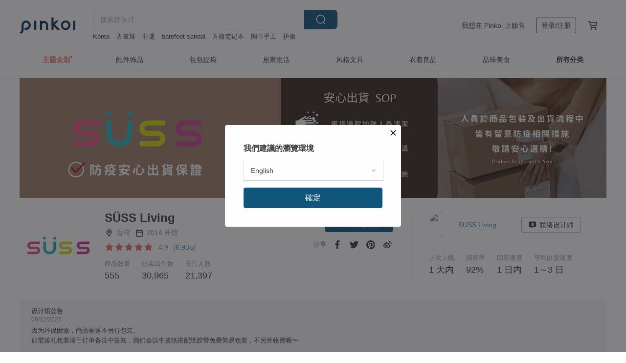

--- FILE ---
content_type: text/html; charset=utf-8
request_url: https://cn.pinkoi.com/store/sussliving?ref_sec=shop_info&ref_created=1675586850&ref_entity=item&ref_entity_id=wkbsgsgV
body_size: 25444
content:

<!doctype html>

<html lang="zh-Hans" class="web no-js s-not-login s-zh_CN webkit" xmlns:fb="http://ogp.me/ns/fb#">
<head prefix="og: http://ogp.me/ns# fb: http://ogp.me/ns/fb# ilovepinkoi: http://ogp.me/ns/fb/ilovepinkoi#">
    <meta charset="utf-8">

    <title>SÜSS Living | Pinkoi | 设计师品牌</title>

    <meta http-equiv="x-dns-prefetch-control" content="on">
    <link rel="preconnect" href="//cdn01.pingouyu.com/">
    <link rel="preconnect" href="//cdn02.pingouyu.com/">
    <link rel="preconnect" href="//cdn03.pingouyu.com/">
    <link rel="preconnect" href="//cdn04.pingouyu.com/">
    <link rel="dns-prefetch" href="//cdn01.pingouyu.com/">
    <link rel="dns-prefetch" href="//cdn02.pingouyu.com/">
    <link rel="dns-prefetch" href="//cdn03.pingouyu.com/">
    <link rel="dns-prefetch" href="//cdn04.pingouyu.com/">

    <link rel="dns-prefetch" href="//app.link/">
    <link rel="dns-prefetch" href="//pinkoi.io/">

    <link rel="dns-prefetch" href="//www.google.com/">
    <link rel="dns-prefetch" href="//www.google.com.tw/">
    <link rel="dns-prefetch" href="//www.googleadservices.com/">
    <link rel="dns-prefetch" href="//www.googletagmanager.com/">
    <link rel="dns-prefetch" href="//www.google-analytics.com/">

    <link rel="preconnect" href="//browser.sentry-cdn.com/">
    <link rel="dns-prefetch" href="//browser.sentry-cdn.com/">

    <meta name="X-Recruiting" content="We are hiring Engineers! https://cn.pinkoi.com/about/careers">
    <meta name="p:domain_verify" content="06410b9469bd415188a92da14e8d2d57">
    <meta name="baidu-site-verification" content="GqnNPF3SXy">
    <meta name="alexaVerifyID" content="lUqc5Zq8BWufEkGayQxWKGUHKPg">

    <meta name="robots" content="noarchive">

    <meta property="wb:webmaster" content="a59386c74f5b7d01">
    <link rel="alternate" type="application/rss+xml" title="Pinkoi 设计志．读设计品牌故事" href="http://feeds.feedburner.com/pinkoi-magazine">    
    <meta name="description" content="SÜSS，是德文里“甜美”的意思。 这个名字，源自我们对美好日常的热爱与坚持。 从一只在德国无意中带回的风车蜡烛，到在日本遇见的可爱小垃圾桶， 生活中的小确幸，一点一滴地拼凑出SÜSS的样貌。  我们相信，设计杂货就像咖啡，让人一试成瘾。 因此，我们游走世界各地，精心挑选色彩缤纷、充满创意的生活小物， 希望你在这里，不只是买到杂货，而是找到能为生活增添仪式感与温度的灵感。  SÜSS 不是一间店， 而是一场甜蜜生活的提案。 让我们用设计的力量，点亮你的日常，用色彩，装饰每一个美好瞬间。">
    <meta property="og:url" content="https://cn.pinkoi.com/store/sussliving"><link rel="canonical" href="https://cn.pinkoi.com/store/sussliving"><link rel="alternate" hreflang="zh-Hant" href="https://www.pinkoi.com/store/sussliving"><link rel="alternate" hreflang="zh-Hant-HK" href="https://hk.pinkoi.com/store/sussliving"><link rel="alternate" hreflang="zh-Hans" href="https://cn.pinkoi.com/store/sussliving"><link rel="alternate" hreflang="en" href="https://en.pinkoi.com/store/sussliving"><link rel="alternate" hreflang="th" href="https://th.pinkoi.com/store/sussliving"><link rel="alternate" hreflang="ja" href="https://jp.pinkoi.com/store/sussliving"><link rel="alternate" hreflang="ko" href="https://kr.pinkoi.com/store/sussliving">
    <meta property="og:title" content="SÜSS Living | Pinkoi | 设计师品牌">
    <meta property="og:description" content="SÜSS，是德文里“甜美”的意思。 这个名字，源自我们对美好日常的热爱与坚持。 从一只在德国无意中带回的风车蜡烛，到在日本遇见的可爱小垃圾桶， 生活中的小确幸，一点一滴地拼凑出SÜSS的样貌。  我们相信，设计杂货就像咖啡，让人一试成瘾。 因此，我们游走世界各地，精心挑选色彩缤纷、充满创意的生活小物， 希望你在这里，不只是买到杂货，而是找到能为生活增添仪式感与温度的灵感。  SÜSS 不是一间店， 而是一场甜蜜生活的提案。 让我们用设计的力量，点亮你的日常，用色彩，装饰每一个美好瞬间。">
    <meta property="og:image" content="https://cdn02.pingouyu.com/product/pfmAyBs9/0/800x0.jpg">

    <link rel="alternate" href="android-app://com.pinkoi/http/cn.pinkoi.com/store/sussliving">
    <meta name="twitter:card" content="gallery">
    <meta name="twitter:site" content="@pinkoi">
    <meta name="twitter:creator" content="@pinkoi">
    <meta name="twitter:image0:src" content="https://cdn02.pingouyu.com/product/pfmAyBs9/0/800x0.jpg">
    <meta name="twitter:image1:src" content="https://cdn02.pingouyu.com/product/1MH7uKQm/0/800x0.jpg">
    <meta name="twitter:image2:src" content="https://cdn01.pingouyu.com/product/TcKN87sB/0/800x0.jpg">
    <meta name="twitter:image3:src" content="https://cdn01.pingouyu.com/product/GHi4ne9t/0/800x0.jpg">
    <meta name="twitter:image4:src" content="https://cdn01.pingouyu.com/product/nK5TJYUN/0/800x0.jpg">
    <meta name="twitter:image5:src" content="https://cdn01.pingouyu.com/product/1vsGh25P/0/800x0.jpg">
    <meta name="twitter:domain" content="pinkoi.com">
    <meta name="twitter:app:name:iphone" content="Pinkoi">
    <meta name="twitter:app:name:ipad" content="Pinkoi">
    <meta name="twitter:app:name:googleplay" content="Pinkoi">
    <meta name="twitter:app:url:iphone" content="pinkoi://www.pinkoi.com/store/sussliving?deepref=twitter">
    <meta name="twitter:app:url:ipad" content="pinkoi://www.pinkoi.com/store/sussliving?deepref=twitter">
    <meta name="twitter:app:url:googleplay" content="pinkoi://www.pinkoi.com/store/sussliving?deepref=twitter">
    <meta name="twitter:app:id:iphone" content="id557252416">
    <meta name="twitter:app:id:ipad" content="id557252416">
    <meta name="twitter:app:id:googleplay" content="com.pinkoi">
    <meta property="fb:app_id" content="197994114318">
    <meta property="fb:admins" content="1150414893">
    <meta property="og:site_name" content="Pinkoi">
    <meta property="og:locale" content="zh_CN">

<link rel="apple-touch-icon" sizes="180x180" href="//cdn04.pingouyu.com/pinkoi.site/general/favicon/apple-touch-icon.png">
<link rel="icon" type="image/png" sizes="192x192" href="//cdn04.pingouyu.com/pinkoi.site/general/favicon/favicon_192x192.png">
<link rel="icon" type="image/png" sizes="32x32" href="//cdn04.pingouyu.com/pinkoi.site/general/favicon/favicon_32x32.png">
<link rel="icon" type="image/png" sizes="16x16" href="//cdn04.pingouyu.com/pinkoi.site/general/favicon/favicon_16x16.png">
<link rel="shortcut icon" href="//cdn04.pingouyu.com/pinkoi.site/general/favicon/favicon.ico">

    <link rel="manifest" href="/manifest.json">

        <link rel="stylesheet" href="https://cdn02.pinkoi.com/media/dist/css/core-96309d19bf5bb933f5a2.css" media="all">    <link rel="stylesheet" href="https://cdn02.pinkoi.com/media/dist/css/utilities-8ef39a45f35fd88def1b.css" media="all">    <link rel="stylesheet" href="https://cdn02.pinkoi.com/media/dist/css/react-common-modules-51d0e94fa5fc0b1616a1.css" media="all">    <link rel="stylesheet" href="https://cdn02.pinkoi.com/media/dist/dweb/components/header-be032420daa73f79254f.css" media="all">    <!-- css/intl/zh_CN.css -->

        <link rel="stylesheet" href="https://cdn02.pinkoi.com/media/dist/pages/store-acac2430345bd39fb732.css" media="all">

    <script>
        dataLayer = [];
        dataLayer.push({'Device': 'Web'});
        dataLayer.push({ referrer: document.referrer || undefined });
            dataLayer.push({'User Type': 'Visitor'})

        dataLayer.push({'Locale': 'zh_CN'})
    </script>
    <script>
        (function(w,d,s,l,i){w[l]=w[l]||[];w[l].push({'gtm.start': new Date().getTime(),event:'gtm.js'});var f=d.getElementsByTagName(s)[0],j=d.createElement(s),dl=l!='dataLayer'?'&l='+l:'';j.async=true;j.src='https://www.googletagmanager.com/gtm.js?id='+i+dl;f.parentNode.insertBefore(j,f);})(window,document,'script','dataLayer','GTM-5ZZ325');
    </script>

<meta property="al:ios:url" content="pinkoi://cn.pinkoi.com/store/sussliving/?ref_sec=shop_info&amp;ref_created=1675586850&amp;ref_entity=item&amp;ref_entity_id=wkbsgsgV">
<meta property="al:ios:app_store_id" content="557252416">
<meta property="al:ios:app_name" content="Pinkoi">

        <script>var PRODUCTION = true, DEBUG = false, NAMESPACE = 'pinkoi';</script>

    <script src="https://cdnjs.cloudflare.com/polyfill/v3/polyfill.min.js"></script>

        <script src="https://cdn02.pinkoi.com/media/dist/js/3rd_party_libs-1d45841f69.js"></script>    <script src="https://cdn02.pinkoi.com/media/dist/react-router-ab1e2f28d8e89a791d9a.js"></script>    <script src="https://cdn02.pinkoi.com/media/dist/settings-9529b5b3cb1a7259b983.js"></script>    <script src="https://cdn02.pinkoi.com/media/dist/market/tracking-30ff6dd1ae634040a438.js"></script>    <script src="https://cdn02.pinkoi.com/media/dist/js/baselibs-5676685233.js"></script>
        <script src="//cdn02.pingouyu.com/media/js/amdintl_zh_CN.d7c763de619374f5a3aa6adadf319c63.js"></script>    <script src="//cdn02.pingouyu.com/media/js/intl_zh_CN.ca3a29b69b4a6f28119c033f25135f4d.js"></script>

            <script src="//cdn02.pingouyu.com/media/js/sw.js"></script>

        <script src="https://cdn02.pinkoi.com/media/dist/pinkoi.env-3d70e60bc39733a578df.js"></script>    <script src="https://cdn02.pinkoi.com/media/dist/react-7babb4e2876391766020.js"></script>

    <script>
        require(['settings'], function({ default: settings }) {
            settings.set({
                GA_ACCOUNT: 'UA-15950179-1',
                is_ci_browser_testing: false,
                    production: true,
                    debug: false,
                referral_coins: {"bonus_points": 300, "equivalent_currency": "US$ 0.60"},
                uid: null,
                locale: "zh_CN",
                lang: "zh_CN",
                geo: 'US',
                facebook_language: "zh_CN",
                isCanTranship: false,
                currency: 'USD',
                currencyName: '美金',
                currencyPattern: '¤#,##0.00',
                currencySymbol: 'US$',
                currencyDigits: '2',
                    suggestedLocale: {"text": {"description": "\u6211\u5011\u5efa\u8b70\u7684\u700f\u89bd\u74b0\u5883", "confirm": "\u78ba\u5b9a"}, "locale": {"available": [{"value": "zh_TW", "name": "\u7e41\u9ad4\u4e2d\u6587\uff08\u53f0\u7063\uff09"}, {"value": "zh_HK", "name": "\u7e41\u9ad4\u4e2d\u6587\uff08\u6e2f\u6fb3\uff09"}, {"value": "zh_CN", "name": "\u7b80\u4f53\u4e2d\u6587"}, {"value": "en", "name": "English"}, {"value": "th", "name": "\u0e44\u0e17\u0e22"}, {"value": "ja", "name": "\u65e5\u672c\u8a9e"}], "selected": "en"}, "currency": {"available": [{"value": "AUD", "name": "\u6fb3\u5e63", "symbol": "AU$"}, {"value": "CAD", "name": "\u52a0\u5e63", "symbol": "CA$"}, {"value": "CNY", "name": "\u4eba\u6c11\u5e63", "symbol": "RMB"}, {"value": "EUR", "name": "\u6b50\u5143", "symbol": "\u20ac"}, {"value": "GBP", "name": "\u82f1\u938a", "symbol": "\u00a3"}, {"value": "HKD", "name": "\u6e2f\u5e63", "symbol": "HK$"}, {"value": "JPY", "name": "\u65e5\u5143", "symbol": "\u5186"}, {"value": "MYR", "name": "\u4ee4\u5409", "symbol": "RM"}, {"value": "SGD", "name": "\u65b0\u5e63", "symbol": "S$"}, {"value": "THB", "name": "\u6cf0\u9296", "symbol": "\u0e3f"}, {"value": "TWD", "name": "\u65b0\u53f0\u5e63", "symbol": "NT$"}, {"value": "USD", "name": "\u7f8e\u91d1", "symbol": "US$"}], "selected": "USD"}},
                isAdmin: false,
                isReportTeam: false,
                isDRTeam: false,
                isBot: false,
                ipAddress: '18.226.186.138',
                videoAutoplayExp: 3,
                beacon: "20260128sGGeLVLP3n",
                experimentMap: {"psq_srp_pb_improvement_abexp": 3},
            });
        });
    </script>

    <script>
        require(['settings'], function({ default: settings }) {
            settings.set({
                user_property: {"beacon": "20260128sGGeLVLP3n", "country_code": "US", "lang": "zh_CN", "currency": "USD", "geo": "US", "city": "OH", "user_type": "visitor", "device": "web", "device_category": "desktop", "device_user_agent": "PC / Mac OS X 10.15.7 / ClaudeBot 1.0", "device_operating_system": "web", "device_operating_system_version": "", "ip": "18.226.186.138", "experiment": {"psq_srp_pb_improvement_abexp": 3}}
            })
        })
    </script>

    <script id='sentryScript' defer src="https://browser.sentry-cdn.com/5.18.1/bundle.min.js" integrity="sha384-4zdOhGLDdcXl+MRlpApt/Nvfe6A3AqGGBil9+lwFSkXNTv0rVx0eCyM1EaJCXS7r" crossorigin="anonymous"></script>

<script>
    require(['pinkoi.env'], function(pinkoiEnv) {
        function getIgnoreErrors(){
            var platform = "dweb";
            var BASE_IGNORE_ERRORS = [
                /'Headers' is undefined/,
                /errors.html#scripterror/,
                /'require' is undefined/,
                /define is not defined/,
                /require is not a function/,
                /define is not a function/,
                /require is not defined/,
                /Can't find variable: require/,
                /Can't find variable: \$/,
                /\$ is not defined/,
                /'\$' is undefined/,
                /ResizeObserver loop limit exceeded/,
                /ResizeObserver loop completed with undelivered notifications/,
                /SecurityError: Failed to register a ServiceWorker: No URL is associated with the caller's document./,
                /QuotaExceededError/,
                /SecurityError/,
                /Illegal invocation/,
                /Translation missing/,
                /IDBDatabase/,
                /instantSearchSDKJSBridgeClearHighlight/,
                /ChunkLoadError/,
                /Loading CSS chunk/,
                /^Non-Error promise rejection captured with value: Object Not Found Matching Id/,
                /^Product Page: flickr image download failed./,
                /UnknownError: Database deleted by request of the user/,
                /Can't find variable: gmo/,
                /Non-Error promise rejection captured with keys: currentTarget, detail, isTrusted, target/,
                /^NotFoundError: Failed to execute 'removeChild' on 'Node'/,
                /^HttpStatusError/,
                /^NetworkError/,
                /\(reading 'init'\)/,
                /^ResponseShapeError/,
            ];

            var PINKOI_APP_IOS_IGNORE_ERROR = [
                /Non-Error promise rejection captured with value: null/
            ];

            var errors = BASE_IGNORE_ERRORS;

            if( platform === 'in-app' && Modernizr.ios){
                errors = errors.concat(PINKOI_APP_IOS_IGNORE_ERROR);
            }

            if( platform === 'mweb' && Modernizr.ios && !Modernizr.safari){
                errors = errors.concat([
                    /undefined is not an object \(evaluating 'a\.O'\)/,
                ]);
            }

            return errors;
        }

        function initSentry(Sentry){
            Sentry.init({
                dsn: 'https://23e26b2e00934dcca75ce8ef95ce9e94@o385711.ingest.sentry.io/5218885',
                release: pinkoiEnv && pinkoiEnv.RELEASE_INFO ? pinkoiEnv.RELEASE_INFO : null,
                allowUrls: [
                    /https:\/\/([^?].+\.)?pinkoi\.com/
                ],
                denyUrls: [
                    /^file:\/\/\/.+$/,
                    /media\/dist\/firebase/,
                    /doubleclick\.net\/pagead\/viewthroughconversion/,
                    /analytics\.twitter\.com/,
                    /^chrome:\/\//i,
                    /^chrome-extension:\/\//i,
                ],
                ignoreErrors: getIgnoreErrors(),
            });

            Sentry.configureScope(function(scope) {
                scope.setUser({ id: null })
                scope.setTags({"platform": "dweb", "platform.lang": "zh_CN", "platform.geo": "US", "platform.currency": "USD", "user.group": "NB"})
            });
        }

        window.Sentry && initSentry(window.Sentry);
        !window.Sentry && sentryScript.addEventListener('load', function() { initSentry(window.Sentry) });
    });

</script>

    <script src="https://cdn02.pinkoi.com/media/dist/preinit-9c8c2f02127b9f2b2c8e.js"></script>
<script>
    require(['preinit']);
</script>

<script>
    function gadSetLocalStorage(name, value, expires) {
        var item = {
            value: value,
            expires: Date.now() + expires * 24 * 60 * 60 * 1000
        };

        try {
            localStorage.setItem(name, JSON.stringify(item));
        } catch (e) {
            console.error('Failed to set localStorage:', e);
        }
    }

    function gadGetLocalStorage(name) {
        try {
            var item = JSON.parse(localStorage.getItem(name));
        } catch (e) {
            return null;
        }

        if (!item || !item.value || !item.expires) {
            return null;
        }

        if (item.expires < Date.now()) {
            localStorage.removeItem(name);
            return null;
        }

        return item.value;
    }

    function gadGetPageviewCount() {
        return parseInt(gadGetLocalStorage('pageviewCount'));
    }

    function setPageviewCount() {
        var count = gadGetPageviewCount();

        if (!count || isNaN(count)) {
            count = 1;
        } else if (count >= 2) {
            return;
        } else {
            count++;
        }

        gadSetLocalStorage('pageviewCount', count, 30);
    }

    function sendConversionEventByPageviewCount(count) {
        if (count === 2) {
            if (window.gtag && typeof window.gtag === 'function') {
                window.gtag('event', 'over2pages');
            }
        }
    }

    (function() {
        setPageviewCount();
    })();
</script>

<script>
    window.addEventListener('load', function(event){
        sendConversionEventByPageviewCount(gadGetPageviewCount());
    });
</script>

</head><body class="g-stat-notlogin">    

    <header id="gheader" class="g-header">
        <div class="g-wrap-expand">
            <div class="g-header-top g-flex g-items-center">
                <a class="logo " href="/" title="亚洲跨境设计购物平台">
                        <svg height="24" viewBox="0 0 82 24" width="82" xmlns="http://www.w3.org/2000/svg"><path d="M36.019 5.4a5.95 5.95 0 0 1 5.95 5.95v6.639c0 .258-.21.468-.469.468h-2.038a.469.469 0 0 1-.468-.468V11.35a2.975 2.975 0 0 0-5.95 0v6.639c0 .258-.21.468-.47.468h-2.037a.469.469 0 0 1-.468-.468V5.36c0-.309.292-.533.59-.453l2.037.546c.205.055.347.24.347.452v.297A5.917 5.917 0 0 1 36.02 5.4zm15.872 5.21l7.048 7.048c.295.295.086.8-.331.8h-2.689a.937.937 0 0 1-.662-.275l-5.355-5.355v5.16c0 .26-.21.47-.469.47h-2.038a.469.469 0 0 1-.468-.47V.469c0-.307.292-.532.59-.452l2.038.546c.205.055.347.24.347.453v7.377l3.213-3.213a.937.937 0 0 1 .662-.274h2.915c.334 0 .501.403.265.64zm15.814 5.258a4.104 4.104 0 1 0 0-8.209 4.104 4.104 0 0 0 0 8.21zm0-11.137a7.033 7.033 0 1 1 0 14.065 7.033 7.033 0 0 1 0-14.065zm-57.972.071a6.827 6.827 0 0 1 6.778 6.778c.027 3.783-3.165 6.877-6.948 6.877H7.92a.469.469 0 0 1-.469-.468V15.89c0-.259.21-.468.469-.468h1.68c2.086 0 3.846-1.649 3.878-3.735a3.793 3.793 0 0 0-3.852-3.851c-2.085.031-3.734 1.792-3.734 3.878v6.574a6.817 6.817 0 0 1-2.744 5.471.944.944 0 0 1-1.038.067L.176 22.71c-.26-.15-.226-.538.058-.634 1.522-.518 2.623-2.018 2.623-3.788V11.75c0-3.782 3.094-6.975 6.876-6.948zm14.534.652c.205.055.347.24.347.453v12.082c0 .258-.21.468-.468.468h-2.038a.469.469 0 0 1-.469-.468V5.36c0-.309.292-.533.59-.453zm57.351 0c.205.055.348.24.348.453v12.082c0 .258-.21.468-.469.468H79.46a.469.469 0 0 1-.468-.468V5.36c0-.309.292-.533.59-.453z" fill="#003354" class="color"/></svg>
                </a>

                <div class="m-header-search">
                    <div class="m-header-search__form">
                        <form class="m-search-form" method="get" action="/search">
                            <input type="search" name="q" placeholder="搜索好设计" value="" class="m-search-form__input" autocomplete="off" id="g-header-keyword" maxlength="256">
                            <button class="m-search-form__submit" type="submit">搜索<svg xmlns="http://www.w3.org/2000/svg" width="24" height="24" viewBox="0 0 24 24"><path class="color" fill="#29242D" d="M18.409007 17.542742L21.3056 20.4385l-1.123 1.123-2.94094-2.940093c-1.551763 1.20398-3.499008 1.921493-5.61076 1.921493-5.056 0-9.169-4.113-9.169-9.168 0-5.056 4.113-9.169 9.169-9.169s9.169 4.113 9.169 9.169c0 2.372829-.906253 4.5381-2.390893 6.167842zM11.6309 3.7939c-4.18 0-7.581 3.401-7.581 7.581 0 4.18 3.401 7.58 7.581 7.58 4.18 0 7.581-3.4 7.581-7.58s-3.401-7.581-7.581-7.581z"/></svg></button>
                        </form>
                    </div>
                    <div id="g-header-search-trend" class="m-header-search__trend">
                            <a class="trend-link" href="/search?q=barefoot sandal">barefoot sandal</a>
                            <a class="trend-link" href="/search?q=古董珠">古董珠</a>
                            <a class="trend-link" href="/search?q=翡翠平安扣">翡翠平安扣</a>
                            <a class="trend-link" href="/search?q=Korea">Korea</a>
                            <a class="trend-link" href="/search?q=护板">护板</a>
                            <a class="trend-link" href="/search?q=sun">sun</a>
                            <a class="trend-link" href="/search?q=高爾夫">高爾夫</a>
                            <a class="trend-link" href="/search?q=华德福娃娃">华德福娃娃</a>
                    </div>
                </div>

                <div class="header-right g-pl-spacing-l">
                    <div class="header-right-inner">
                            <a href="/page/store-intro" class="tab" id="g-header-store-intro-link">我想在 Pinkoi 上贩售</a>
                            <a class="login tab" history="login" data-click="login-modal" data-button-type="login">
                                <span class="border">登录/注册</span>
                            </a>
                            <a class="cart tab icon-hover" history="login" data-click="login-modal" data-button-type="cart"><svg height="20" viewBox="0 0 20 20" width="20" xmlns="http://www.w3.org/2000/svg"><path d="M17.494 4.552a.625.625 0 0 1 .105.546l-1.484 5.364a.625.625 0 0 1-.603.458H7.817l.03.088c.041.119.047.245.015.365l-.385 1.474h8.53v1.25h-9.34a.627.627 0 0 1-.605-.783l.543-2.072-2.603-7.405H2.153v-1.25h2.292c.265 0 .502.167.59.417l.457 1.302h11.505c.195 0 .38.09.497.246zM15.037 9.67l1.139-4.114H5.93L7.377 9.67zm-6.391 6.718a1.25 1.25 0 1 1-2.501 0 1.25 1.25 0 0 1 2.5 0zm7.361 0a1.25 1.25 0 1 1-2.5 0 1.25 1.25 0 0 1 2.5 0z" fill="#39393e" class="color"/></svg></a>
                    </div>
                </div>
            </div>
        </div>
        <nav id="m-navigation" class="m-navigation">
            <div class="m-navigation__dropdown-container">
                <div class="m-navigation__list-container">
                    <ul class="navigation navigation--col-8">

                                <li class="navigation__list navigation__campaign navigation__list--highlight">
                                        <div class="navigation__title navigation__title--bold navigation__title--salmon"><span class="navigation__title-inner">主题企划</span></div>
                                </li>

                                <li class="navigation__list navigation__group_2">
                                        <a class="navigation__title navigation__title--link" href="/browse?catp=group_2&amp;ref_sec=topnavigation">配件饰品</a>
                                </li>

                                <li class="navigation__list navigation__group_1">
                                        <a class="navigation__title navigation__title--link" href="/browse?catp=group_1&amp;ref_sec=topnavigation">包包提袋</a>
                                </li>

                                <li class="navigation__list navigation__group_5">
                                        <a class="navigation__title navigation__title--link" href="/browse?catp=group_5&amp;ref_sec=topnavigation">居家生活</a>
                                </li>

                                <li class="navigation__list navigation__group_3">
                                        <a class="navigation__title navigation__title--link" href="/browse?catp=group_3&amp;ref_sec=topnavigation">风格文具</a>
                                </li>

                                <li class="navigation__list navigation__group_0">
                                        <a class="navigation__title navigation__title--link" href="/browse?catp=group_0&amp;ref_sec=topnavigation">衣着良品</a>
                                </li>

                                <li class="navigation__list navigation__group_10">
                                        <a class="navigation__title navigation__title--link" href="/browse?catp=group_10&amp;ref_sec=topnavigation">品味美食</a>
                                </li>

                                <li class="navigation__list navigation__allCategory">
                                        <a class="navigation__title navigation__title--bold navigation__title--link" href="/browse?ref_sec=topnavigation">所有分类</a>
                                </li>
                    </ul>
                </div>
            </div>
        </nav>
    </header>
<div data-fast-check="store" id="store" class="n-store">

    <script type="application/ld+json">{"@context": "http://schema.org/", "@type": "Organization", "name": "S\u00dcSS Living | Pinkoi | \u8bbe\u8ba1\u5e08\u54c1\u724c", "url": "https://cn.pinkoi.com/store/sussliving", "logo": "https://cdn01.pingouyu.com/store/sussliving/logo/1/150x150.jpg", "description": "S\u00dcSS\uff0c\u662f\u5fb7\u6587\u91cc\u201c\u751c\u7f8e\u201d\u7684\u610f\u601d\u3002 \u8fd9\u4e2a\u540d\u5b57\uff0c\u6e90\u81ea\u6211\u4eec\u5bf9\u7f8e\u597d\u65e5\u5e38\u7684\u70ed\u7231\u4e0e\u575a\u6301\u3002 \u4ece\u4e00\u53ea\u5728\u5fb7\u56fd\u65e0\u610f\u4e2d\u5e26\u56de\u7684\u98ce\u8f66\u8721\u70db\uff0c\u5230\u5728\u65e5\u672c\u9047\u89c1\u7684\u53ef\u7231\u5c0f\u5783\u573e\u6876\uff0c \u751f\u6d3b\u4e2d\u7684\u5c0f\u786e\u5e78\uff0c\u4e00\u70b9\u4e00\u6ef4\u5730\u62fc\u51d1\u51faS\u00dcSS\u7684\u6837\u8c8c\u3002  \u6211\u4eec\u76f8\u4fe1\uff0c\u8bbe\u8ba1\u6742\u8d27\u5c31\u50cf\u5496\u5561\uff0c\u8ba9\u4eba\u4e00\u8bd5\u6210\u763e\u3002 \u56e0\u6b64\uff0c\u6211\u4eec\u6e38\u8d70\u4e16\u754c\u5404\u5730\uff0c\u7cbe\u5fc3\u6311\u9009\u8272\u5f69\u7f24\u7eb7\u3001\u5145\u6ee1\u521b\u610f\u7684\u751f\u6d3b\u5c0f\u7269\uff0c \u5e0c\u671b\u4f60\u5728\u8fd9\u91cc\uff0c\u4e0d\u53ea\u662f\u4e70\u5230\u6742\u8d27\uff0c\u800c\u662f\u627e\u5230\u80fd\u4e3a\u751f\u6d3b\u589e\u6dfb\u4eea\u5f0f\u611f\u4e0e\u6e29\u5ea6\u7684\u7075\u611f\u3002  S\u00dcSS \u4e0d\u662f\u4e00\u95f4\u5e97\uff0c \u800c\u662f\u4e00\u573a\u751c\u871c\u751f\u6d3b\u7684\u63d0\u6848\u3002 \u8ba9\u6211\u4eec\u7528\u8bbe\u8ba1\u7684\u529b\u91cf\uff0c\u70b9\u4eae\u4f60\u7684\u65e5\u5e38\uff0c\u7528\u8272\u5f69\uff0c\u88c5\u9970\u6bcf\u4e00\u4e2a\u7f8e\u597d\u77ac\u95f4\u3002", "aggregateRating": {"@type": "AggregateRating", "ratingValue": 5.0, "worstRating": 1, "bestRating": 5, "reviewCount": 6935}}</script>
    <script type="application/ld+json">{"@context": "http://schema.org", "@type": "Product", "productID": "pfmAyBs9", "sku": "pfmAyBs9", "name": "ZOOCRAFT\u62df\u771f\u52a8\u7269\u7cfb\u5217\u60c5\u4fa3\u9e66\u9e49\u9020\u578b\u56de\u7eb9\u9488\u5438\u94c1/\u684c\u4e0a\u6446\u9970/\u6587\u5177\u6536\u7eb3", "description": "\u60c5\u4fa3\u9e66\u9e49\uff0c\u53c8\u79f0\u7231\u60c5\u9e1f\uff0c\u559c\u6b22\u7fa4\u5c45\u3001\u5b83\u4eec\u5f62\u5f71\u4e0d\u79bb\uff0c\u76f8\u4f9d\u76f8\u504e\uff0c\u53ae\u5b88\u7ec8\u751f\u3002\u8fd9\u6b3e\u53ef\u7231\u7684\u60c5\u4fa3\u9e66\u9e49\u9020\u578b\u56de\u7eb9\u9488\u5438\u94c1\u7ec4\uff0c\u7fbd\u6bdb\u7ec6\u8282\u4e0e\u8272\u5f69\u903c\u771f\u3002\u4e24\u8005\u5634\u5df4\u5185\u90fd\u85cf\u6709\u5438\u94c1\uff0c\u53ef\u5438\u9644\u5c0f\u6587\u5177\uff0c\u5b9e\u7528\u53c8\u6709\u8da3\u3002\u9002\u5408\u81ea\u7528\u6216\u9001\u7ed9\u5fc3\u4eea\u5bf9\u8c61\u5594!", "image": ["https://cdn02.pingouyu.com/product/pfmAyBs9/0/1/500x0.jpg"], "brand": {"@type": "brand", "name": "S\u00dcSS Living"}, "offers": {"@type": "Offer", "priceCurrency": "USD", "price": 36.11, "availability": "InStock", "priceValidUntil": "2026-07-28", "itemCondition": "http://schema.org/NewCondition", "url": "https://cn.pinkoi.com/product/pfmAyBs9", "seller": {"@type": "Organization", "name": "S\u00dcSS Living", "url": "https://cn.pinkoi.com/store/sussliving"}, "hasMerchantReturnPolicy": [{"@type": "MerchantReturnPolicy", "returnPolicyCategory": "https://schema.org/MerchantReturnFiniteReturnWindow", "merchantReturnDays": 7, "returnMethod": "https://schema.org/ReturnByMail", "returnFees": "https://schema.org/FreeReturn", "applicableCountry": ["TW", "HK", "MO", "TH", "JP", "CN", "US", "SG", "CA"]}]}}</script>
    <script type="application/ld+json">{"@context": "http://schema.org", "@type": "Product", "productID": "1MH7uKQm", "sku": "1MH7uKQm", "name": "\u6bd4\u5229\u65f6\u8bbe\u8ba1CANAR\u53ef\u7231\u5fc3\u5f62\u5c0f\u9e2d\u6446\u9970\u5b58\u94b1\u7b52(\u706b\u70ed\u6a58)", "description": "\u6bd4\u5229\u65f6\u7684\u5c0f\u9e2d\u8bbe\u8ba1\u56e2\u961f\u5e0c\u671b\u4ed6\u4eec\u6240\u8bbe\u8ba1\u51fa\u6765\u7684\u9e2d\u5b50\u9020\u578b\u5b58\u94b1\u7b52\uff0c\u53ef\u4ee5\u7597\u6108\u73b0\u4ee3\u4eba\u4eec\u7684\u5fc3\u7075\uff0c\u5e76\u8ba9\u62e5\u6709\u8fd9\u6b3e\u8bbe\u8ba1\u9e2d\u5b50\u5546\u54c1\u7684\u4eba\u53ef\u4ee5\u5e38\u5e38\u611f\u53d7\u5230\u6109\u60a6\u4e0e\u7231\u3002\u672c\u5c0f\u9e2d\u5e73\u5e38\u653e\u5728\u684c\u4e0a\u6216\u653e\u5728\u5bb6\u4e2d\u5f53\u6446\u9970\uff0c\u90fd\u662f\u8d85\u7597\u6108\u8ddf\u53ef\u7231\u5466\uff01", "image": ["https://cdn02.pingouyu.com/product/1MH7uKQm/0/1/500x0.jpg"], "brand": {"@type": "brand", "name": "S\u00dcSS Living"}, "offers": {"@type": "Offer", "priceCurrency": "USD", "price": 9.10, "availability": "InStock", "priceValidUntil": "2026-07-28", "itemCondition": "http://schema.org/NewCondition", "url": "https://cn.pinkoi.com/product/1MH7uKQm", "seller": {"@type": "Organization", "name": "S\u00dcSS Living", "url": "https://cn.pinkoi.com/store/sussliving"}, "hasMerchantReturnPolicy": [{"@type": "MerchantReturnPolicy", "returnPolicyCategory": "https://schema.org/MerchantReturnFiniteReturnWindow", "merchantReturnDays": 7, "returnMethod": "https://schema.org/ReturnByMail", "returnFees": "https://schema.org/FreeReturn", "applicableCountry": ["TW", "HK", "MO", "TH", "JP", "CN", "US", "SG", "CA"]}]}}</script>
    <script type="application/ld+json">{"@context": "http://schema.org", "@type": "Product", "productID": "TcKN87sB", "sku": "TcKN87sB", "name": "\u82f1\u56fdRayware\u590d\u53e4\u98ce\u5317\u6b27\u5bb6\u5ead\u53a8\u623f\u9053\u5177\u56fe\u817e\u8bbe\u8ba1\u9676\u74f7\u9a6c\u514b\u676f", "description": "\u8fd9\u4e2a\u9676\u74f7\u9a6c\u514b\u676f\u5370\u6709\u5404\u5f0f\u5404\u6837\u7684\u590d\u53e4\u98ce\u53a8\u623f\u7528\u54c1\u56fe\u6848\uff0c\u5982\u708a\u5177\u3001\u8c03\u5473\u74f6\u3001\u83dc\u76d8\u7b49\uff0c\u8272\u8c03\u9c9c\u8273\u7efd\u653e\uff0c\u975e\u5e38\u53ef\u7231\u53c8\u5bcc\u6709\u8bbe\u8ba1\u611f\u3002\u676f\u4f53\u8d28\u5730\u575a\u56fa\u8010\u7528\uff0c\u624b\u67c4\u8bbe\u8ba1\u4e5f\u9002\u4e2d\u8212\u9002\uff0c\u65e0\u8bba\u662f\u65e5\u5e38\u751f\u6d3b\u4f7f\u7528\uff0c\u8fd8\u662f\u6446\u8bbe\u5bb6\u5c45\u88c5\u9970,\u90fd\u80fd\u4e3a\u60a8\u7684\u751f\u6d3b\u6ce8\u5165\u4e00\u80a1\u590d\u53e4\u8ff7\u4eba\u7684\u6c14\u606f", "image": ["https://cdn01.pingouyu.com/product/TcKN87sB/0/1/500x0.jpg"], "brand": {"@type": "brand", "name": "S\u00dcSS Living"}, "offers": {"@type": "Offer", "priceCurrency": "USD", "price": 13.67, "availability": "InStock", "priceValidUntil": "2026-07-28", "itemCondition": "http://schema.org/NewCondition", "url": "https://cn.pinkoi.com/product/TcKN87sB", "seller": {"@type": "Organization", "name": "S\u00dcSS Living", "url": "https://cn.pinkoi.com/store/sussliving"}, "hasMerchantReturnPolicy": [{"@type": "MerchantReturnPolicy", "returnPolicyCategory": "https://schema.org/MerchantReturnFiniteReturnWindow", "merchantReturnDays": 7, "returnMethod": "https://schema.org/ReturnByMail", "returnFees": "https://schema.org/FreeReturn", "applicableCountry": ["TW", "HK", "MO", "TH", "JP", "CN", "US", "SG", "CA"]}]}}</script>
    <script type="application/ld+json">{"@context": "https://schema.org", "@type": "BreadcrumbList", "itemListElement": [{"@type": "ListItem", "position": 1, "name": "Pinkoi", "item": "https://cn.pinkoi.com"}, {"@type": "ListItem", "position": 2, "name": "Store", "item": "https://cn.pinkoi.com/store"}, {"@type": "ListItem", "position": 3, "name": "S\u00dcSS Living | Pinkoi | \u8bbe\u8ba1\u5e08\u54c1\u724c", "item": "https://cn.pinkoi.com/store/sussliving"}]}</script>

    <div class="clr g-wrap-expand g-mb-spacing-l">
    </div>

    <section class="store-info">

            <div class="banner">
                <div class="padding">
                    <picture>
                        <source type="image/avif" srcset="//cdn01.pingouyu.com/store/sussliving/banner/23/1200x245.jpg" />
                        <source type="image/webp" srcset="//cdn01.pingouyu.com/store/sussliving/banner/23/1200x245.jpg" />
                        <img src="//cdn01.pingouyu.com/store/sussliving/banner/23/1200x245.jpg" alt="设计师品牌 - SÜSS Living">
                    </picture>
                </div>
            </div>
        <div class="info-block g-wrap-expand">
            <div class="info-top">
                <div class="left-info">
                    <div class="logo">

                            <picture>
                                <source type="image/avif" srcset="//cdn01.pingouyu.com/store/sussliving/logo/1/150x150.jpg 1x //cdn01.pingouyu.com/store/sussliving/logo/1/300x300.jpg 2x"/>
                                <source type="image/webp" srcset="//cdn01.pingouyu.com/store/sussliving/logo/1/150x150.jpg 1x //cdn01.pingouyu.com/store/sussliving/logo/1/300x300.jpg 2x"/>
                                <img
                                    src="//cdn01.pingouyu.com/store/sussliving/logo/1/150x150.jpg"
                                    srcset="//cdn01.pingouyu.com/store/sussliving/logo/1/300x300.jpg 2x"
                                    alt="设计师品牌 - SÜSS Living"
                                >
                            </picture>
                    </div>
                    <div class="infos">
                        <h1 class="shop-name">SÜSS Living</h1>
                        <div class="shop-info-list">
                            <div class="list">
                                <div class="icon"><svg xmlns="http://www.w3.org/2000/svg" width="24" height="24" viewBox="0 0 24 24" class="g-fill-current g-text-color-neutral-130"><path d="M12 2c3.87 0 7 3.13 7 7 0 5.25-7 13-7 13S5 14.25 5 9c0-3.87 3.13-7 7-7zM7 9c0 2.85 2.92 7.21 5 9.88 2.12-2.69 5-7 5-9.88 0-2.76-2.24-5-5-5S7 6.24 7 9zm5 2.5c-1.380712 0-2.5-1.119288-2.5-2.5s1.119288-2.5 2.5-2.5 2.5 1.119288 2.5 2.5-1.119288 2.5-2.5 2.5z"/></svg></div>
                                <div class="info">台湾</div>
                            </div>
                            <div class="list">
                                <div class="icon"><svg xmlns="http://www.w3.org/2000/svg" width="24" height="24" viewBox="0 0 24 24" class="g-fill-current g-text-color-neutral-130"><path d="M19.2 3.818182h-.9V2h-1.8v1.818182h-9V2H5.7v1.818182h-.9c-.99 0-1.8.818182-1.8 1.818182v14.545454C3 21.181818 3.81 22 4.8 22h14.4c.99 0 1.8-.818182 1.8-1.818182V5.636364c0-1-.81-1.818182-1.8-1.818182zm-.094737 16.277056H4.894737v-9.52381h14.210526v9.52381zm0-11.428571H4.894737V5.809524h14.210526v2.857143z"/></svg></div>
                                <div class="info">2014 开馆</div>
                            </div>
                        </div>
                        <div class="shop-rating">

<div class="g-rating-star g-rating-star--50 g-rating-star--medium">
        <div class="score"><svg width="44" height="44" viewBox="0 0 44 44" fill="none" xmlns="http://www.w3.org/2000/svg"><path class="color" d="M13 40c-2 1-3 0-3-3l2-10-7-7c-2-2-1-3 1-4l10-1 4-9c1-3 3-3 4 0l4 9 10 1c2 1 3 2 1 4l-7 7 2 10c0 3-1 4-3 3l-9-5-9 5z" fill="#F16C5D"/></svg></div>
        <div class="score"><svg width="44" height="44" viewBox="0 0 44 44" fill="none" xmlns="http://www.w3.org/2000/svg"><path class="color" d="M13 40c-2 1-3 0-3-3l2-10-7-7c-2-2-1-3 1-4l10-1 4-9c1-3 3-3 4 0l4 9 10 1c2 1 3 2 1 4l-7 7 2 10c0 3-1 4-3 3l-9-5-9 5z" fill="#F16C5D"/></svg></div>
        <div class="score"><svg width="44" height="44" viewBox="0 0 44 44" fill="none" xmlns="http://www.w3.org/2000/svg"><path class="color" d="M13 40c-2 1-3 0-3-3l2-10-7-7c-2-2-1-3 1-4l10-1 4-9c1-3 3-3 4 0l4 9 10 1c2 1 3 2 1 4l-7 7 2 10c0 3-1 4-3 3l-9-5-9 5z" fill="#F16C5D"/></svg></div>
        <div class="score"><svg width="44" height="44" viewBox="0 0 44 44" fill="none" xmlns="http://www.w3.org/2000/svg"><path class="color" d="M13 40c-2 1-3 0-3-3l2-10-7-7c-2-2-1-3 1-4l10-1 4-9c1-3 3-3 4 0l4 9 10 1c2 1 3 2 1 4l-7 7 2 10c0 3-1 4-3 3l-9-5-9 5z" fill="#F16C5D"/></svg></div>
        <div class="score"><svg width="44" height="44" viewBox="0 0 44 44" fill="none" xmlns="http://www.w3.org/2000/svg"><path class="color" d="M13 40c-2 1-3 0-3-3l2-10-7-7c-2-2-1-3 1-4l10-1 4-9c1-3 3-3 4 0l4 9 10 1c2 1 3 2 1 4l-7 7 2 10c0 3-1 4-3 3l-9-5-9 5z" fill="#F16C5D"/></svg></div>
</div>

                            <button class="shop-rating__button" data-click="shop-review-modal">
                                <span class="shop-rating__score">4.9</span>
                                <span class="shop-rating__total">(6,935)</span>
                            </button>
                        </div>
                        <div class="shop-info-table">
                            <div class="block">
                                <div class="title">商品数量</div>
                                <div class="content">555</div>
                            </div>
                                <div class="block">
                                    <div class="title">已卖出件数</div>
                                    <div class="content">30,965</div>
                                </div>
                            <div class="block">
                                <div class="title">关注人数</div>
                                <div class="content">21,397</div>
                            </div>
                        </div>
                    </div>
                    <div class="actions">

    <div class="buttons">
        <div  class="m-follow-btn-placeholder-sm" data-bind="follow-store-toggle" data-sid="sussliving" data-following="0" data-follow-coupon="1" data-shop-name="SÜSS Living">
            <!-- <a class="m-btn-shop-follow m-br-button m-br-button--sm m-br-button--primary" data-click="fav-store" data-sid="sussliving" data-following="False">
                <div class="insider fav">
                    <i class="icon"><svg width="20" height="20" viewBox="0 0 20 20" xmlns="http://www.w3.org/2000/svg"><g fill="none" fill-rule="evenodd"><path fill="none" d="M0 0h20v20H0z"/><path class="color" fill="#839196" fill-rule="nonzero" d="M3 8.6h14v2.8H3z"/><path class="color" fill="#839196" fill-rule="nonzero" d="M11.4 3v14H8.6V3z"/></g></svg></i>
                    <span class="text">加入关注</span>
                </div>
                <div class="insider unfav">
                    <i class="icon"><svg height="20" viewBox="0 0 20 20" width="20" xmlns="http://www.w3.org/2000/svg"><path d="M14.667 5.333l1.75 1.75-8.155 8.167L3 10l1.75-1.75 3.512 3.5z" fill="#39393e" class="color"/></svg></i>
                    <span class="text">已关注</span>
                </div>
            </a> -->
        </div>
    </div>

                        <div class="shares">
                            <span class="title">分享</span>
                            <a class="share-button" data-click="social-share" data-share="facebook" rel="noopener"><svg xmlns="http://www.w3.org/2000/svg" width="9" height="17" viewBox="0 0 9 17"><path class="color" fill="#3C373E" d="M5.598345 8.97362H8.1413l.38064-2.933218H5.598346v-1.87273c0-.849234.237341-1.42794 1.463191-1.42794L8.625 2.739004V.115566C8.354454.079884 7.42649 0 6.346726 0c-2.254086 0-3.79732 1.366917-3.79732 3.877264v2.163138H0V8.97362h2.549407V16.5h3.048938V8.97362z"/></svg></a>
                            <a class="share-button" data-click="social-share" data-share="twitter" rel="noopener"><svg xmlns="http://www.w3.org/2000/svg" width="19" height="16" viewBox="0 0 19 16"><path class="color" fill="#3C373E" d="M5.96126 15.765957c7.174543 0 11.097488-6.067004 11.097488-11.325075 0-.173343 0-.346686-.008088-.511774C17.810983 3.367807 18.474244 2.66618 19 1.8655c-.695615.313668-1.44785.528283-2.240528.627336.808855-.495265 1.423585-1.271182 1.714772-2.203932-.752235.453994-1.585355.78417-2.475095.965768C15.287356.478757 14.276288 0 13.151979 0 11.000427 0 9.2533 1.782956 9.2533 3.978634c0 .313669.032354.619082.105151.907987C6.114943 4.721533 3.243508 3.136683 1.318433.72639.986803 1.312454.792678 1.997572.792678 2.72396c0 1.37849.687526 2.600145 1.739038 3.310026C1.89272 6.017478 1.294168 5.83588.768412 5.53872v.049527c0 1.931536 1.3427 3.532895 3.130268 3.904344-.323542.090799-.67135.140325-1.027245.140325-.250745 0-.493402-.024763-.736058-.07429.493401 1.58485 1.933163 2.732216 3.639846 2.765234-1.33461 1.064821-3.017028 1.700412-4.84504 1.700412-.315453 0-.622818-.016509-.930183-.05778 1.706684 1.13911 3.761175 1.799464 5.96126 1.799464"/></svg></a>
                            <a class="share-button" data-click="social-share" data-share="pinterest" rel="noopener"><svg xmlns="http://www.w3.org/2000/svg" width="18" height="18" viewBox="0 0 18 18"><path class="color" fill="#3C373E" d="M9.000295 0C4.029878 0 0 4.029433 0 8.999902c0 3.685227 2.216108 6.851164 5.387253 8.243136-.025322-.62845-.004526-1.382854.156659-2.066606.173058-.730656 1.158075-4.904016 1.158075-4.904016s-.2876-.574658-.2876-1.423986c0-1.333654.773122-2.329794 1.735835-2.329794.818584 0 1.214034.614872 1.214034 1.35117 0 .822955-.524817 2.053813-.79477 3.193881-.225475.954681.478699 1.733357 1.42055 1.733357 1.705264 0 2.853696-2.190066 2.853696-4.784886 0-1.972535-1.328576-3.44887-3.744968-3.44887-2.730101 0-4.430904 2.035905-4.430904 4.310005 0 .784055.231182 1.337065.593306 1.765173.166564.19667.189656.275784.129368.50158-.043167.16564-.142292.564293-.183359.722259-.059894.227961-.244565.309437-.450621.225271-1.257463-.513322-1.84316-1.890403-1.84316-3.438308 0-2.556575 2.156214-5.622077 6.432428-5.622077 3.436178 0 5.697683 2.486448 5.697683 5.155462 0 3.530542-1.962818 6.168134-4.856203 6.168134-.971635 0-1.885605-.525262-2.198724-1.121831 0 0-.522522 2.073625-.633193 2.473984-.19077.69392-.56431 1.387446-.905835 1.927993C7.259016 17.869849 8.114075 18 9.000295 18 13.97032 18 18 13.970567 18 8.999902 18 4.029432 13.970319 0 9.000295 0"/></svg></a>
                            <a class="share-button" data-click="social-share" data-share="weibo" rel="noopener"><svg xmlns="http://www.w3.org/2000/svg" width="20" height="16" viewBox="0 0 20 16"><path class="color" fill="#3C373E" d="M14.960086 7.402074c1.075529.337673 2.272472 1.154095 2.272472 2.592866 0 2.380875-3.392129 5.38006-8.49129 5.38006C4.851263 15.375.875 13.466818.875 10.328071c0-1.64092 1.026913-3.538503 2.795527-5.32908C6.0325 2.60903 8.786642 1.520299 9.82203 2.569408c.456988.462093.501116 1.262363.207677 2.217843-.153327.481525.446017.214768.446017.21603 1.908976-.809356 3.574375-.85655 4.183193.02347.324603.469412.29344 1.127092-.005734 1.88976-.138368.351049.042882.40556.306902.485563zM8.75149 14.250179c3.104174-.31067 5.456924-2.235003 5.25573-4.298394-.201444-2.06213-2.880791-3.48273-5.984965-3.171555-3.103676.310417-5.457173 2.234246-5.25573 4.29688.201942 2.062886 2.88129 3.48273 5.984965 3.17307zm9.594742-12.591832v-.000253c1.232096 1.380726 1.56393 3.262914 1.038381 4.914182-.00025.00101-.00025.002523-.00025.003028-.122162.381081-.527043.590045-.903752.466635-.378205-.12341-.584635-.532504-.462722-.9151l-.00025-.000252c.374715-1.17378.137122-2.512865-.737213-3.494338-.87583-.981474-2.166514-1.35675-3.359219-1.100593-.387928.08404-.769374-.166818-.851896-.55875-.08327-.392187.164296-.778568.551726-.862607h.000498c1.676867-.360892 3.493349.16606 4.724697 1.548048zM16.454956 3.38583l-.00025-.000253c.60084.673076.761397 1.589437.504607 2.393998-.104711.329345-.452999.50853-.7781.40329-.324853-.1065-.502363-.459569-.397652-.787904h-.000499c.126152-.393448.04712-.84166-.24607-1.171257-.29319-.328336-.726243-.453007-1.12564-.367453v-.000505c-.33283.07344-.661173-.143095-.732726-.479759-.071801-.33843.14111-.671056.475188-.742982.816992-.175903 1.701798.080002 2.301142.752825zM9.061882 8.367395c-1.47717-.389157-3.146807.356097-3.788284 1.67373-.653445 1.343626-.021441 2.835395 1.470686 3.322977 1.54598.504491 3.367696-.268775 4.001445-1.718903.624774-1.418077-.15532-2.877795-1.683848-3.277804zm-1.128134 3.43175c-.30017.484807-.943144.697304-1.427556.47345-.477181-.219816-.617793-.783362-.317373-1.256054.296431-.470673.917715-.680646 1.398387-.476478.486157.209721.641727.76923.346542 1.259083zm.989018-1.285328c-.10845.188269-.348537.278618-.536518.20013-.184989-.07672-.242829-.287199-.137869-.471935.108201-.183474.339063-.273318.523304-.199373.187482.069402.254796.282151.151083.471178z"/></svg></a>
                        </div>
                    </div>
                </div>
                <div class="right-reply">
                    <div class="reply-top g-flex white-space-norwap g-items-start">

                        <div class="shop-avatar g-flex-1">
                            <picture>
                                <source type="image/avif" srcset="//cdn01.pingouyu.com/user/sussliving/avatar/27/50x50.jpg" />
                                <source type="image/webp" srcset="//cdn01.pingouyu.com/user/sussliving/avatar/27/50x50.jpg" />
                                <img src="//cdn01.pingouyu.com/user/sussliving/avatar/27/50x50.jpg" class="avatar"/>
                            </picture>
                            <a href="/user/sussliving" class="nick">SUSS Living</a>
                        </div>
                        <div class="btn-wrapper g-flex-1">
                            <a class="m-br-button m-br-button--sm m-br-button--secondary" data-click="message-modal">
                                <div class="insider">
                                    <i class="icon"><svg height="20" viewBox="0 0 20 20" width="20" xmlns="http://www.w3.org/2000/svg"><path d="M5.803 15.867H3.566A2.565 2.565 0 0 1 1 13.304V4.286a2.566 2.566 0 0 1 2.566-2.564h12.867A2.566 2.566 0 0 1 19 4.286v9.018a2.566 2.566 0 0 1-2.567 2.563h-5.978l-3.86 2.761a.5.5 0 0 1-.792-.406zM8.56 8.962a2.678 2.678 0 0 0-2.178 2.632c0 .341.276.618.618.618h6a.619.619 0 0 0 .619-.619 2.678 2.678 0 0 0-2.179-2.63 2.143 2.143 0 1 0-2.88 0z" fill="#39393e" class="color"/></svg></i>
                                    <span class="text">联络设计师</span>
                                </div>
                            </a>
                        </div>
                    </div>
                    <div class="shop-info-table">
                            <div class="block">
                                <div class="title">上次上线</div>
                                <div class="content">1 天内</div>
                            </div>
                            <div class="block">
                                <div class="title">回应率</div>
                                <div class="content">92%</div>
                            </div>
                            <div class="block">
                                <div class="title">回应速度</div>
                                <div class="content">1 日内</div>
                            </div>
                            <div class="block">
                                <div class="title">平均出货速度</div>
                                <div class="content">1～3 日</div>
                            </div>
                    </div>
                </div>
            </div>

        </div>
    </section>

    <div class="store-container">
        <div class="store-tab js-store-tab">
            <div class="store-tab-fix">
                <div class="tab-wrap g-wrap-expand">
                    <ul class="store-tab-ul">
                        <li class="active" data-click="tab" data-tab="product">商品<span class="num">555</span></li>
                            <li class="" data-click="tab" data-tab="story">设计馆故事</li>
                            <li class="" data-click="tab" data-tab="policy">退换货政策</li>
                    </ul>

    <div class="buttons">
        <div  class="m-follow-btn-placeholder-sm" data-bind="follow-store-toggle" data-sid="sussliving" data-following="0" data-follow-coupon="1" data-shop-name="SÜSS Living">
            <!-- <a class="m-btn-shop-follow m-br-button m-br-button--sm m-br-button--primary" data-click="fav-store" data-sid="sussliving" data-following="False">
                <div class="insider fav">
                    <i class="icon"><svg width="20" height="20" viewBox="0 0 20 20" xmlns="http://www.w3.org/2000/svg"><g fill="none" fill-rule="evenodd"><path fill="none" d="M0 0h20v20H0z"/><path class="color" fill="#839196" fill-rule="nonzero" d="M3 8.6h14v2.8H3z"/><path class="color" fill="#839196" fill-rule="nonzero" d="M11.4 3v14H8.6V3z"/></g></svg></i>
                    <span class="text">加入关注</span>
                </div>
                <div class="insider unfav">
                    <i class="icon"><svg height="20" viewBox="0 0 20 20" width="20" xmlns="http://www.w3.org/2000/svg"><path d="M14.667 5.333l1.75 1.75-8.155 8.167L3 10l1.75-1.75 3.512 3.5z" fill="#39393e" class="color"/></svg></i>
                    <span class="text">已关注</span>
                </div>
            </a> -->
        </div>
    </div>

                </div>
            </div>
        </div>

        <section class="tab-section product active" data-tab="product">
                <div id="promo_section" class="g-wrap-expand g-mt-spacing-xl">
                        <div id="campaign_cards_section"></div>
                </div>
                <div class="store-feature">
                    <div class="g-wrap-expand">
                        <h3 class="feature-title">设计师主打设计</h3>
                        <div id="feature-products" class="feature-products"></div>
                    </div>
                </div>
            <div class="store-product g-wrap-expand js-store-product">
                <div id="shopProducts"><div class="products--placeholder"></div></div>
            </div>
        </section>
            <section class="tab-section story " data-tab="story">
                <div class="g-wrap-expand">
                    <div id="storeStory" class="store-story"></div>
                </div>
            </section>
            <section class="tab-section policy " data-tab="policy">
                <div class="g-wrap-expand">
                    <div id="storePolicy" class="store-policy"></div>
                </div>
            </section>
    </div>
</div>

    <footer id="g-footer" class="g-footer">
        <div class="g-wrap-expand">
                <div class="g-footer-links">
                    <ul class="g-footer-links__wrapper">
                        <li class="g-footer-links__item g-footer-links__item--subject">
                            <div class="g-footer-links__title">探索好设计</div>
                        </li>
                        <li class="g-footer-links__item">
                            <a class="g-footer-links__link" href="/browse">所有商品分类</a>
                        </li>
                        <li class="g-footer-links__item">
                            <a class="g-footer-links__link" href="/magz">设计志</a>
                        </li>
                        <li class="g-footer-links__item">
                            <a class="g-footer-links__link" href="/wall">找灵感</a>
                        </li>
                        <li class="g-footer-links__item">
                            <a class="g-footer-links__link" href="/window">逛橱窗</a>
                        </li>
                    </ul>
                    <ul class="g-footer-links__wrapper">
                        <li class="g-footer-links__item g-footer-links__item--subject">
                            <div class="g-footer-links__title">贩售</div>
                        </li>
                        <li class="g-footer-links__item">
                            <a id="g-footer-store-intro-link" class="g-footer-links__link" href="/page/store-intro">我想在 Pinkoi 上贩售</a>
                        </li>
                        <li class="g-footer-links__item">
                            <a class="g-footer-links__link" target="_blank" href="https://pinkoi.zendesk.com/hc/zh-cn/categories/115001189988" rel="nofollow noreferrer noopener">设计馆问与答</a>
                        </li>
                    </ul>
                    <ul class="g-footer-links__wrapper">
                        <li class="g-footer-links__item g-footer-links__item--subject">
                            <div class="g-footer-links__title">帮助 / 政策</div>
                        </li>
                        <li class="g-footer-links__item">
                            <a class="g-footer-links__link" target="_blank" href="https://pinkoi.zendesk.com/hc/zh-cn" rel="nofollow noreferrer noopener">问与答</a>
                        </li>

                        <li class="g-footer-links__item">
                            <a class="g-footer-links__link" href="https://pinkoi.zendesk.com/hc/zh-cn/articles/900001062326">大宗采购</a>
                        </li>
                            <li class="g-footer-links__item">
                                <a class="g-footer-links__link" target="_blank" href="https://pinkoi.zendesk.com/hc/zh-cn/articles/360016421473" rel="nofollow noreferrer noopener">运送方式说明</a>
                            </li>

                        <li class="g-footer-links__item">
                            <a class="g-footer-links__link" target="_blank" href="https://pinkoi.zendesk.com/hc/zh-cn/categories/360000284393" rel="nofollow noreferrer noopener">通知中心</a>
                        </li>
                            <li class="g-footer-links__item">
                                <a class="g-footer-links__link" href="/policy#~b">服务条款</a>
                            </li>
                        <li class="g-footer-links__item">
                            <a class="g-footer-links__link" href="/policy#~a">隐私权政策</a>
                        </li>
                        <li class="g-footer-links__item">
                            <a class="g-footer-links__link" href="/policy#~g">退货政策</a>
                        </li>
                        <li class="g-footer-links__item">
                            <a class="g-footer-links__link" href="/page/loyalty_program">会员制度及 P Coins 回馈计划</a>
                        </li>
                    </ul>
                    <ul class="g-footer-links__wrapper">
                        <li class="g-footer-links__item g-footer-links__item--subject">
                            <div class="g-footer-links__title">认识 Pinkoi</div>
                        </li>
                        <li class="g-footer-links__item">
                            <a class="g-footer-links__link" href="/about">关于我们</a>
                        </li>
                        <li class="g-footer-links__item">
                            <a class="g-footer-links__link" href="/about/press">媒体报导</a>
                        </li>
                        <li class="g-footer-links__item">
                            <a class="g-footer-links__link" href="/about/esg">ESG 永续发展</a>
                        </li>
                        <li class="g-footer-links__item">
                            <a class="g-footer-links__link" href="/about/mascot">Pinkoi 小怪物</a>
                        </li>
                        <li class="g-footer-links__item">
                            <a class="g-footer-links__link" href="/about/careers">人才招募</a>
                        </li>
                        <li class="g-footer-links__item"><a class="g-footer-links__link" href="https://www.iichi.com/" target="_blank" rel="noreferrer noopener">iichi.com</a></li>
                    </ul>
                    <div class="g-footer-links__wrapper g-footer-links__wrapper--share">
                        <ul>
                            <li class="g-footer-links__item g-footer-links__item--subject">
                                <div class="g-footer-links__title">追踪 Pinkoi</div>
                            </li>
                                <li class="g-footer-links__item g-footer-links__item--share">
                                    <a class="g-footer-links__link" href="http://pinkoi.com/sns/wechat" target="_blank" rel="nofollow noreferrer noopener">
                                        <span class="g-footer-icon"><svg width="40" height="40" viewBox="0 0 40 40" fill="none" xmlns="http://www.w3.org/2000/svg" ><circle cx="20" cy="20" r="20" fill="#66666A"/><path fill-rule="evenodd" clip-rule="evenodd" d="M29.375 22.2754C29.375 19.5623 26.8064 17.4003 23.6376 17.4003C20.4688 17.4003 17.8866 19.5442 17.8866 22.2572C17.8866 25.0488 20.4176 27.1505 23.6376 27.1505C24.4742 27.1505 25.2689 26.9996 25.9857 26.7279L27.695 27.7278L27.6954 27.7275C27.7186 27.7415 27.7456 27.75 27.7748 27.75C27.8597 27.75 27.9286 27.6815 27.9286 27.597C27.9286 27.5834 27.9262 27.5705 27.9229 27.558L27.9234 27.5576L27.3897 25.9705C28.6056 25.0799 29.375 23.7601 29.375 22.2754ZM21.5886 21.2344C21.1557 21.2344 20.8047 20.8853 20.8047 20.4546C20.8047 20.0239 21.1557 19.6748 21.5886 19.6748C22.0215 19.6748 22.3724 20.0239 22.3724 20.4546C22.3724 20.8853 22.0215 21.2344 21.5886 21.2344ZM25.7462 19.6862C26.1738 19.6862 26.5205 20.0311 26.5205 20.4565C26.5205 20.8819 26.1738 21.2267 25.7462 21.2267C25.3187 21.2267 24.972 20.8819 24.972 20.4565C24.972 20.0311 25.3187 19.6862 25.7462 19.6862ZM17.4456 22.3069C17.4456 22.7635 17.5109 23.2002 17.6335 23.6128C17.4824 23.6197 17.3297 23.6229 17.1752 23.6211C16.3658 23.6121 15.5963 23.4753 14.888 23.2343L12.7691 24.4999L12.7687 24.4996C12.7454 24.5136 12.7185 24.5221 12.6893 24.5221C12.6044 24.5221 12.5355 24.4536 12.5355 24.3691C12.5355 24.3555 12.5379 24.3426 12.5412 24.3301L12.5407 24.3297L13.1407 22.3477C11.5985 21.2599 10.6252 19.5861 10.625 17.7653C10.6246 14.7547 13.5585 12.0415 17.2579 12.0005C20.6971 11.9623 23.5853 14.2785 23.9748 16.9649C23.932 16.9635 23.8892 16.9623 23.8462 16.9616C20.1382 16.9048 17.4456 19.3838 17.4456 22.3069ZM20.0042 15.0748C19.5331 15.0748 19.1512 15.4548 19.1512 15.9235C19.1512 16.3922 19.5331 16.7722 20.0042 16.7722C20.4754 16.7722 20.8573 16.3922 20.8573 15.9235C20.8573 15.4548 20.4754 15.0748 20.0042 15.0748ZM14.7611 16.7748C15.2321 16.7748 15.6139 16.3949 15.6139 15.9264C15.6139 15.4578 15.2321 15.078 14.7611 15.078C14.2902 15.078 13.9084 15.4578 13.9084 15.9264C13.9084 16.3949 14.2902 16.7748 14.7611 16.7748Z" fill="white"/></svg ></span>
                                    </a>
                                </li>
                                <li class="g-footer-links__item g-footer-links__item--share">
                                    <a class="g-footer-links__link" href="http://weibo.com/pinkoi" target="_blank" rel="nofollow noreferrer noopener">
                                        <span class="g-footer-icon"><svg width="40" height="40" viewBox="0 0 40 40" fill="none" xmlns="http://www.w3.org/2000/svg" ><circle cx="20" cy="20" r="20" fill="#66666A"/><path fill-rule="evenodd" clip-rule="evenodd" d="M24.9601 19.4021C26.0356 19.7397 27.2326 20.5562 27.2326 21.9949C27.2326 24.3758 23.8404 27.375 18.7413 27.375C14.8513 27.375 10.875 25.4668 10.875 22.3281C10.875 20.6872 11.9019 18.7896 13.6705 16.999C16.0325 14.609 18.7866 13.5203 19.822 14.5694C20.279 15.0315 20.3231 15.8318 20.0297 16.7873C19.8764 17.2688 20.4757 17.002 20.4757 17.0033C22.3847 16.1939 24.0501 16.1467 24.6589 17.0268C24.9835 17.4962 24.9524 18.1538 24.6532 18.9165C24.5148 19.2676 24.6961 19.3221 24.9601 19.4021ZM18.7515 26.2502C21.8557 25.9395 24.2084 24.0152 24.0072 21.9518C23.8058 19.8897 21.1264 18.4691 18.0223 18.7802C14.9186 19.0906 12.5651 21.0145 12.7665 23.0771C12.9685 25.14 15.6478 26.5598 18.7515 26.2502ZM28.3462 13.6583V13.6581C29.5783 15.0388 29.9102 16.921 29.3846 18.5723C29.3844 18.5733 29.3844 18.5748 29.3844 18.5753C29.2622 18.9564 28.8573 19.1653 28.4806 19.0419C28.1024 18.9185 27.896 18.5094 28.0179 18.1268L28.0176 18.1266C28.3924 16.9528 28.1548 15.6137 27.2804 14.6322C26.4046 13.6508 25.1139 13.2755 23.9212 13.5317C23.5333 13.6157 23.1518 13.3648 23.0693 12.9729C22.986 12.5807 23.2336 12.1943 23.621 12.1103H23.6215C25.2984 11.7494 27.1149 12.2764 28.3462 13.6583ZM26.455 15.3858L26.4547 15.3856C27.0555 16.0587 27.2161 16.975 26.9593 17.7796C26.8546 18.1089 26.5063 18.2881 26.1812 18.1829C25.8564 18.0764 25.6789 17.7233 25.7836 17.395H25.7831C25.9092 17.0015 25.8302 16.5533 25.537 16.2237C25.2438 15.8954 24.8107 15.7707 24.4114 15.8563V15.8557C24.0785 15.9292 23.7502 15.7127 23.6786 15.376C23.6068 15.0376 23.8197 14.7049 24.1538 14.633C24.9708 14.4571 25.8556 14.713 26.455 15.3858ZM19.0619 20.3674C17.5847 19.9782 15.9151 20.7235 15.2736 22.0411C14.6202 23.3848 15.2522 24.8765 16.7443 25.3641C18.2903 25.8686 20.112 25.0953 20.7457 23.6452C21.3705 22.2271 20.5904 20.7674 19.0619 20.3674ZM17.9337 23.7991C17.6336 24.284 16.9906 24.4964 16.5062 24.2726C16.029 24.0528 15.8884 23.4892 16.1888 23.0165C16.4852 22.5459 17.1065 22.3359 17.5872 22.5401C18.0734 22.7498 18.2289 23.3093 17.9337 23.7991ZM18.9228 22.5138C18.8143 22.7021 18.5742 22.7924 18.3862 22.7139C18.2013 22.6372 18.1434 22.4267 18.2484 22.242C18.3566 22.0585 18.5874 21.9687 18.7717 22.0426C18.9592 22.112 19.0265 22.3248 18.9228 22.5138Z" fill="white"/></svg ></span>
                                    </a>
                                </li>
                                <li class="g-footer-links__item g-footer-links__item--share">
                                    <a class="g-footer-links__link" href="https://www.xiaohongshu.com/user/profile/5cf4d0790000000025030a1b" target="_blank" rel="nofollow noreferrer noopener">
                                        <span class="g-footer-icon"><svg width="40" height="40" viewBox="0 0 40 40" fill="none" xmlns="http://www.w3.org/2000/svg" ><circle cx="20" cy="20" r="20" fill="#66666A"/><path fill-rule="evenodd" clip-rule="evenodd" d="M24.5644 15.344C24.564 14.8261 24.5609 14.3083 24.5647 13.7906C24.5709 12.931 25.1932 12.222 26.0546 12.1099C26.9894 11.9883 27.7773 12.6001 27.9591 13.4184C28.1636 14.3385 27.5812 15.2333 26.6471 15.4369C26.5263 15.4632 26.4033 15.4778 26.2789 15.4772C26.0261 15.4761 25.7735 15.4768 25.5208 15.4768V15.4767C25.2527 15.4767 24.9845 15.4768 24.7162 15.4765C24.6803 15.4765 24.6441 15.476 24.6083 15.4733C24.586 15.4716 24.5702 15.4576 24.5682 15.435C24.5655 15.4047 24.5644 15.3742 24.5644 15.344ZM20.6233 18.2483C20.6217 18.2763 20.6075 18.2965 20.5773 18.2993C20.5466 18.3021 20.5157 18.3038 20.4849 18.3038C19.9855 18.3042 19.486 18.3042 18.9867 18.304C18.961 18.304 18.9352 18.3031 18.9096 18.3012C18.8797 18.299 18.8626 18.2808 18.8609 18.2526C18.8586 18.2122 18.8591 18.1716 18.8591 18.131C18.859 17.7205 18.8591 17.3099 18.8591 16.7621C18.8541 16.4839 18.8466 16.0684 18.8396 15.6528C18.8371 15.501 18.8281 15.5033 18.9891 15.5037C19.3289 15.5046 19.6687 15.5037 20.0085 15.5038C20.0962 15.5039 20.1827 15.5081 20.2677 15.5355C20.4797 15.604 20.6017 15.7503 20.6218 15.9678C20.625 16.0031 20.6243 16.0387 20.6243 16.0741C20.6245 16.7685 20.6245 17.4628 20.6245 18.1572C20.6245 18.1874 20.6249 18.218 20.6233 18.2483ZM26.3694 18.7656C25.7758 18.4542 25.1375 18.311 24.4677 18.2948C24.3389 18.2915 24.2099 18.2951 24.081 18.2936C23.9964 18.2926 23.9935 18.2884 23.9909 18.2081C23.9901 18.1829 23.9907 18.1575 23.9907 18.1321C23.9906 17.4671 23.9902 16.8022 23.9908 16.1372C23.991 15.8577 23.9764 15.5793 23.9375 15.3022C23.8826 14.9127 23.7785 14.5374 23.6084 14.1808C23.2926 13.5194 22.8004 13.0219 22.1502 12.676C21.4801 12.3195 20.7598 12.1459 20.0001 12.1302C19.6702 12.1233 19.3401 12.1276 19.0101 12.1271C18.8608 12.1269 18.8632 12.1346 18.8635 11.989C18.864 11.72 18.8636 11.4509 18.8636 11.1819C18.8636 11.1413 18.8632 11.1007 18.8628 11.0601C18.8626 11.025 18.848 11.0022 18.8093 11.0012C18.7835 11.0005 18.7578 11 18.7319 11C17.6749 11 16.6176 11 15.5605 11C15.5502 11 15.5398 11 15.5296 11C15.433 11.0025 15.4317 11.0035 15.4293 11.0916C15.4285 11.122 15.4291 11.1525 15.4291 11.183C15.429 11.4418 15.4292 11.7007 15.429 11.9597C15.429 12.0002 15.4288 12.0408 15.4265 12.0813C15.4249 12.111 15.4055 12.1258 15.3763 12.1268C15.3351 12.128 15.2938 12.1284 15.2526 12.1284C14.6132 12.1285 13.9737 12.1285 13.3342 12.1285C13.2931 12.1285 13.2517 12.1276 13.2105 12.1294C13.1627 12.1315 13.15 12.1451 13.1475 12.1957C13.1459 12.2312 13.1467 12.2668 13.1467 12.3023C13.1467 13.3125 13.1468 14.3226 13.1467 15.3328C13.1466 15.5235 13.1377 15.5045 13.3224 15.5046C13.9773 15.505 14.6323 15.5046 15.2872 15.5048C15.439 15.5048 15.4313 15.4967 15.4313 15.6437C15.4312 16.4711 15.4315 17.2985 15.431 18.1259C15.4309 18.3139 15.451 18.2938 15.2544 18.2939C14.2283 18.2945 13.202 18.2943 12.1758 18.2941C11.9844 18.2941 12.0009 18.2853 12.0009 18.4674C12.0007 19.4674 12.0002 20.4674 12.0012 21.4674C12.0014 21.7005 11.9711 21.6714 12.204 21.6716C13.2251 21.6725 14.2462 21.672 15.2672 21.672C15.4442 21.672 15.4312 21.6585 15.4313 21.8388V23.255C15.4313 25.1129 15.4312 26.9707 15.4313 28.8286C15.4313 29.0144 15.4158 28.9997 15.607 28.9997C16.6332 28.9998 17.6594 28.9998 18.6856 28.9997C18.8776 28.9996 18.861 29.0146 18.8611 28.8286C18.8613 27.6661 18.8612 26.5037 18.8612 25.3413V21.8693C18.8612 21.8286 18.8602 21.788 18.8616 21.7474C18.8638 21.6864 18.8744 21.6752 18.9322 21.6728C18.9734 21.6711 19.0147 21.672 19.056 21.672H21.0671H23.3723C23.5815 21.672 23.7825 21.7128 23.9714 21.8008C24.3407 21.9727 24.5319 22.2662 24.5627 22.6632C24.5702 22.7592 24.5695 22.8559 24.5695 22.9524C24.5699 23.9422 24.57 24.9321 24.5695 25.9219C24.5695 26.1356 24.5901 26.1098 24.3811 26.1099C23.3704 26.1107 22.3596 26.1103 21.3489 26.1103C21.3025 26.1103 21.2561 26.1094 21.2097 26.111C21.1612 26.1127 21.1489 26.1258 21.1503 26.1779C21.1515 26.2285 21.1543 26.2794 21.1608 26.3296C21.1849 26.5162 21.2222 26.7003 21.2787 26.88C21.5675 27.7984 22.1598 28.4361 23.0836 28.7659C23.4005 28.8791 23.7287 28.9409 24.0633 28.9732C24.3822 29.0039 24.7011 29.0075 25.0207 28.9787C25.3194 28.9518 25.6138 28.9046 25.9008 28.8187C27.1685 28.4391 27.9961 27.3422 27.997 26.0388C27.998 24.5871 27.9966 23.1353 27.9978 21.6836C27.998 21.4137 27.9789 21.1461 27.9278 20.8811C27.7455 19.9355 27.2374 19.2208 26.3694 18.7656Z" fill="white"/></svg ></span>
                                    </a>
                                </li>
                                <li class="g-footer-links__item g-footer-links__item--share">
                                    <a class="g-footer-links__link" href="https://space.bilibili.com/398569886" target="_blank" rel="nofollow noreferrer noopener">
                                        <span class="g-footer-icon"><svg width="40" height="40" viewBox="0 0 40 40" fill="none" xmlns="http://www.w3.org/2000/svg" ><circle cx="20" cy="20" r="20" fill="#66666A"/><path fill-rule="evenodd" clip-rule="evenodd" d="M17.9977 13.7419C17.5446 13.4965 17.0915 13.2511 16.6384 13.0025L14.3824 11.7754C14.0772 11.6086 13.9514 11.3537 14.1244 11.0391C14.2975 10.7213 14.5869 10.6993 14.8859 10.8629C16.6479 11.8226 18.413 12.7791 20.1719 13.7513C20.6219 13.9999 21.4336 13.852 21.72 13.4304C22.6199 12.1246 23.5166 10.8188 24.4133 9.50991C24.4448 9.46271 24.4763 9.41551 24.5077 9.37146C24.7626 9.01591 25.0552 8.92152 25.3195 9.12919C25.6247 9.37146 25.5744 9.65779 25.3762 9.94727C25.0112 10.479 24.6462 11.0139 24.2843 11.5457C23.7809 12.2851 23.2775 13.0245 22.7143 13.8457H29.0544C29.6459 13.8457 29.7372 13.9401 29.7403 14.5317C29.7466 18.5875 29.7497 22.6401 29.756 26.6959C29.756 27.2748 29.6522 27.3755 29.0607 27.3787C28.9065 27.3787 28.7492 27.3944 28.5981 27.3755C28.0381 27.3126 27.629 27.3661 27.4339 28.0583C27.2577 28.6813 26.5938 28.9991 25.996 28.9362C25.3038 28.8638 24.8476 28.4548 24.6714 27.8097C24.5644 27.4196 24.3819 27.3661 24.0295 27.3692C21.5973 27.385 19.1682 27.3787 16.736 27.3724C16.4559 27.3724 16.2923 27.3975 16.2105 27.7374C16.0343 28.4673 15.4333 28.9299 14.7694 28.9425C14.0804 28.955 13.4825 28.5051 13.2812 27.7468C13.1962 27.429 13.0546 27.3566 12.762 27.3724C12.3844 27.3944 12.0037 27.3818 11.623 27.3755C11.2076 27.3661 11.0251 27.1962 11.0251 26.7903C11.0283 22.6684 11.0346 18.5434 11.044 14.4184C11.044 13.9905 11.2171 13.8489 11.6922 13.8489C13.6461 13.8457 15.6001 13.8489 17.5509 13.8489H17.9599C17.9725 13.8143 17.9851 13.7797 17.9977 13.7419ZM28.7995 26.4253V14.7708H12.0257V26.4253H28.7995ZM15.3232 27.407H14.1685C14.2471 27.7374 14.4076 27.9702 14.7159 27.9891C15.0589 28.0143 15.2225 27.7594 15.3232 27.407ZM25.5272 27.4038C25.6436 27.7562 25.8009 28.0143 26.147 27.9891C26.4585 27.9671 26.6033 27.7248 26.6977 27.4038H25.5272ZM20.4268 25.6229H13.6839C13.0294 25.6229 12.9256 25.5191 12.9256 24.8646C12.9288 22.0454 12.9319 19.2262 12.9382 16.4038C12.9382 15.8091 13.0609 15.6864 13.6524 15.6864H27.1822C27.7832 15.6864 27.9059 15.806 27.9091 16.3944C27.9185 19.2293 27.9248 22.0611 27.9279 24.8961C27.9279 25.5034 27.8021 25.6198 27.1759 25.6229H20.4268ZM26.9116 24.6255V16.6933H13.9293V24.6255H26.9116ZM20.4866 23.219C20.3135 23.3418 20.153 23.4802 19.9705 23.5777C19.3696 23.8955 18.7717 23.8672 18.218 23.4802C17.6075 23.0523 17.3369 22.4261 17.3904 21.6962C17.403 21.5388 17.6925 21.2903 17.8593 21.284C18.0229 21.2777 18.2305 21.5042 18.3501 21.6773C18.4445 21.8157 18.4036 22.036 18.4697 22.2027C18.5955 22.5205 18.8284 22.8226 19.1776 22.7471C19.4356 22.6936 19.6685 22.4324 19.8604 22.2185C19.9548 22.1115 19.9391 21.9007 19.9642 21.7371C20.0083 21.4256 20.1876 21.2368 20.4929 21.2431C20.7697 21.2494 20.9491 21.4193 20.9868 21.7213C21.0089 21.9133 21.0152 22.1524 21.1284 22.2783C21.3109 22.4828 21.5689 22.7282 21.8049 22.7376C22.0157 22.7439 22.2737 22.4859 22.4405 22.2845C22.5506 22.1524 22.5443 21.9164 22.579 21.7245C22.6356 21.4193 22.8086 21.2336 23.1233 21.2557C23.4348 21.2808 23.5984 21.4822 23.5858 21.8C23.5544 22.6023 23.2397 23.2537 22.4971 23.6124C21.8049 23.9459 21.1568 23.8043 20.5904 23.2883C20.5589 23.2662 20.5243 23.2474 20.4866 23.219ZM26.0243 20.2173C26.0338 20.6924 25.6468 20.9536 25.2881 20.7491C24.3284 20.2016 23.3845 19.6258 22.4437 19.0468C22.1951 18.8927 22.1416 18.6409 22.2863 18.3861C22.4342 18.1249 22.6954 18.0557 22.9377 18.1941C23.9068 18.7542 24.8664 19.33 25.8198 19.9184C25.9299 19.9908 25.9834 20.1575 26.0243 20.2173ZM17.8341 18.3892C17.9222 18.4773 18.1487 18.6 18.1739 18.7511C18.2022 18.9304 18.1078 19.2419 17.9694 19.3111C17.1356 19.7391 16.2797 20.1229 15.4208 20.5036C15.1596 20.6201 14.8733 20.532 14.8072 20.2488C14.7631 20.0631 14.8418 19.7139 14.974 19.6447C15.8329 19.2042 16.7202 18.8234 17.5981 18.4238C17.6359 18.4081 17.6799 18.4113 17.8341 18.3892Z" fill="white"/></svg ></span>
                                    </a>
                                </li>
                                <li class="g-footer-links__item g-footer-links__item--share">
                                    <a class="g-footer-links__link" href="https://www.tiktok.com/@pinkoijp" target="_blank" rel="nofollow noreferrer noopener">
                                        <span class="g-footer-icon"><svg width="40" height="40" viewBox="0 0 40 40" fill="none" xmlns="http://www.w3.org/2000/svg"><circle cx="20" cy="20" r="20" fill="#66666A"/><path d="M24.5157 10H21.3136V22.942C21.3136 24.4841 20.0821 25.7507 18.5495 25.7507C17.0169 25.7507 15.7853 24.4841 15.7853 22.942C15.7853 21.4276 16.9895 20.1884 18.4674 20.1333V16.8841C15.2106 16.9391 12.5833 19.6101 12.5833 22.942C12.5833 26.3015 15.2653 29 18.5768 29C21.8883 29 24.5704 26.2739 24.5704 22.942V16.3058C25.7746 17.187 27.2524 17.7101 28.8124 17.7377V14.4884C26.4041 14.4058 24.5157 12.4232 24.5157 10Z" fill="white"/></svg></span>
                                    </a>
                                </li>
                        </ul>
                        <div class="g-footer-links__download">
                            <div class="g-footer-links__item g-footer-links__item--subject">
                                    <h4 class="g-footer-links__title">随时掌握最新好设计</h4>
                            </div>
                            <div class="g-mt-spacing-m">
                                <a class="g-footer-download" href="/app">
                                    <img class="g-footer-icon g-footer-icon--download m-libs-lazy" data-src="//cdn04.pingouyu.com/pinkoi.site/logo/pinkoi-bimi2.svg" alt="pinkoi download"/>
                                    下载 Pinkoi APP
                                </a>
                                <img class="g-footer-qrcode m-libs-lazy" data-src="//cdn04.pingouyu.com/pinkoi.site/footer-qrcode.svg" alt="pinkoi qrcode"/>
                            </div>
                        </div>
                    </div>
                </div>
            <div class="g-footer-static">
                <div>
                    <a class="g-footer-static__logo" href="/">
                        <img width="82px" height="24px" alt="Pinkoi Logo" src="//cdn04.pingouyu.com/pinkoi.site/general/logo/pinkoi_logo_2019.svg" loading="lazy">
                    </a>
                    <p class="g-footer-static__slogan">Design the way you are.</p>
                </div>
                <div class="g-footer-static__right">
                    <p class="g-footer-copyright">
                            <a class="icp" href="https://beian.miit.gov.cn" target="_blank" rel="noreferrer noopener">沪ICP备17029231号</a>
                        &copy; 2026 Pinkoi. All Rights Reserved.
                    </p>
                    <div class="g-footer-static__actions">
                        <a id="g-switch-mobile" class="g-footer-static__switch g-footer-static__switch--mobile">
                            <span class="g-footer-icon g-footer-icon--switch"><svg xmlns="http://www.w3.org/2000/svg" width="24" height="24" viewBox="0 0 24 24"><path class="color" fill="#29242D" d="M4.6875 15.3438h9.313v1.5h-.883l.633 2.531h-5.001l.633-2.531h-4.695c-.931 0-1.687-.757-1.687-1.687v-8.844c0-.931.756-1.688 1.687-1.688h13.125c.931 0 1.688.757 1.688 1.688v3.058h-1.5v-3.058c0-.104-.084-.188-.188-.188H4.6875c-.104 0-.187.084-.187.188v8.844c0 .105.082.187.187.187zM20 19.375h-4c-.552 0-1-.448-1-1v-7.001c0-.552.448-1 1-1h4c.552 0 1 .448 1 1v7.001c0 .552-.448 1-1 1zm-4-7.251v5.501h3.999L20 12.124h-4z"/></svg></span>
                            <span class="g-footer-static__text">切换手机版网站</span>
                        </a>
                            <a class="g-footer-static__switch intl" data-click="g-switch-intl" data-testid="dweb-footer-locale">
                                <span class="g-footer-icon g-footer-icon--switch"><svg xmlns="http://www.w3.org/2000/svg" width="24" height="24" viewBox="0 0 24 24"><path class="color" fill="#29242D" d="M14.6885 17.9102c.394-.716.715-1.583.94-2.561h1.931c-.676 1.118-1.675 2.015-2.871 2.561zm-8.248-2.561h1.931c.225.978.546 1.845.94 2.561-1.196-.546-2.195-1.443-2.871-2.561zm2.871-9.26c-.394.717-.715 1.584-.94 2.561h-1.931c.676-1.117 1.675-2.014 2.871-2.561zm2.689-.589c.67 0 1.573 1.182 2.089 3.15h-4.179c.516-1.968 1.419-3.15 2.09-3.15zm-6.5 6.5c0-.571.081-1.122.22-1.651h2.365c-.055.534-.085 1.084-.085 1.651 0 .566.03 1.117.085 1.65h-2.365c-.139-.528-.22-1.079-.22-1.65zm4.096 1.65c-.059-.519-.096-1.068-.096-1.65 0-.582.037-1.131.096-1.651h4.807c.059.52.097 1.069.097 1.651 0 .582-.038 1.131-.097 1.65h-4.807zm2.404 4.85c-.671 0-1.574-1.184-2.09-3.151h4.179c-.516 1.967-1.419 3.151-2.089 3.151zm6.5-6.5c0 .571-.082 1.122-.221 1.65h-2.365c.055-.533.086-1.084.086-1.65 0-.567-.031-1.117-.086-1.651h2.365c.139.529.221 1.08.221 1.651zm-.941-3.35h-1.931c-.225-.977-.546-1.844-.94-2.561 1.196.547 2.195 1.444 2.871 2.561zm-5.559-4.65c-4.418 0-8 3.582-8 8s3.582 8 8 8c4.417 0 8-3.582 8-8s-3.583-8-8-8z"/></svg></span>
                                <span class="g-footer-static__text">简体中文</span>
                            </a>
                    </div>
                </div>
            </div>
        </div>
    </footer>

    <div id="g_mod_modal" class="g_mod_modal gmodal"><div class="wrap_"></div></div>

        <script src="https://cdn02.pinkoi.com/media/dist/dweb/components/navigation-cf101f1f18aaadb0bff1.js"></script>

    <link rel="stylesheet" href="https://cdn02.pinkoi.com/media/dist/app/postinit-7ff4954257b3708d87cc.css" media="all">
    <script src="https://cdn02.pinkoi.com/media/dist/app/postinit-025a41b2d261a80c8f13.js" defer ></script>

<script>
window.addEventListener('DOMContentLoaded', function() {
    require(['app/postinit'], function(postinit) {
        postinit.init({
            campaignPopupProps: null,
            searchTrends: [{"text": "Korea", "link": "/search?q=Korea"}, {"text": "\u53e4\u8463\u73e0", "link": "/search?q=\u53e4\u8463\u73e0"}, {"text": "\u975e\u9057", "link": "/search?q=\u975e\u9057"}, {"text": "barefoot sandal", "link": "/search?q=barefoot sandal"}, {"text": "\u65b9\u683c\u7b14\u8bb0\u672c", "link": "/search?q=\u65b9\u683c\u7b14\u8bb0\u672c"}, {"text": "\u56f4\u5dfe\u624b\u5de5", "link": "/search?q=\u56f4\u5dfe\u624b\u5de5"}, {"text": "\u62a4\u677f", "link": "/search?q=\u62a4\u677f"}, {"text": "\u97d3\u570b\u60c5\u8da3\u7528\u54c1", "link": "/search?q=\u97d3\u570b\u60c5\u8da3\u7528\u54c1"}]
        });
    })
})
</script>

    <script>
        require(['dweb/components/navigation'], function(navigation) {
            if ($('#m-navigation').length > 0) {
                navigation.init([{"id": "campaign", "nav": {"title": "\u4e3b\u9898\u4f01\u5212", "type": "text", "style": "highlight", "detect": "new"}, "dropdown": {"type": "campaign", "bannerLinks": [{"title": "\u6253\u5f00\uff3f\uff3f\u7684\u888b\u5b50\uff5c\u627e\u5230\u4f60\u7684\u7075\u611f\u65b0\u54c1", "link": "/topic/new_spotlight_cn", "image": "https://cdn04.pinkoi.com/pinkoi.site/topic/top_navi_1743495916_BLUMgK_720x120.jpeg", "type": "banner"}], "textLinks": []}}, {"id": "group_2", "nav": {"title": "\u914d\u4ef6\u9970\u54c1", "type": "link", "style": "", "link": "/browse?catp=group_2\u0026ref_sec=topnavigation"}, "dropdown": {"type": "highlightCategory", "hlIndex": 0}}, {"id": "group_1", "nav": {"title": "\u5305\u5305\u63d0\u888b", "type": "link", "style": "", "link": "/browse?catp=group_1\u0026ref_sec=topnavigation"}, "dropdown": {"type": "highlightCategory", "hlIndex": 1}}, {"id": "group_5", "nav": {"title": "\u5c45\u5bb6\u751f\u6d3b", "type": "link", "style": "", "link": "/browse?catp=group_5\u0026ref_sec=topnavigation"}, "dropdown": {"type": "highlightCategory", "hlIndex": 2}}, {"id": "group_3", "nav": {"title": "\u98ce\u683c\u6587\u5177", "type": "link", "style": "", "link": "/browse?catp=group_3\u0026ref_sec=topnavigation"}, "dropdown": {"type": "highlightCategory", "hlIndex": 3}}, {"id": "group_0", "nav": {"title": "\u8863\u7740\u826f\u54c1", "type": "link", "style": "", "link": "/browse?catp=group_0\u0026ref_sec=topnavigation"}, "dropdown": {"type": "highlightCategory", "hlIndex": 4}}, {"id": "group_10", "nav": {"title": "\u54c1\u5473\u7f8e\u98df", "type": "link", "style": "", "link": "/browse?catp=group_10\u0026ref_sec=topnavigation"}, "dropdown": {"type": "highlightCategory", "hlIndex": 5}}, {"id": "allCategory", "nav": {"title": "\u6240\u6709\u5206\u7c7b", "type": "link", "style": "bold", "link": "/browse?ref_sec=topnavigation"}, "dropdown": {"type": "allCategory"}}]);
            }
        });
    </script>

        <script src="https://cdn02.pinkoi.com/media/dist/react-router-ab1e2f28d8e89a791d9a.js"></script>    <script src="https://cdn02.pinkoi.com/media/dist/pages/store-d13b8ac8508caef104dc.js"></script>

    <script>
        require(['settings', 'pages/store'], function({default: settings}, app) {
            settings.set({"PAGE_TITLE": "S\u00dcSS Living", "PAGE_OWNER": "sussliving", "PAGE_OWNER_NAME": "S\u00dcSS Living", "HTTP_REFERER": null, "dayoff_notes": [], "ENABLE_FOLLOW_SHOP_COUPON_POPUP_SID": "sussliving"});

            app.init({"sid": "sussliving", "shopFollowing": false, "hasActiveFollowerCoupon": true, "shopFollowCouponMessage": "95 \u6298", "featuredTids": ["pfmAyBs9", "1MH7uKQm", "TcKN87sB", "GHi4ne9t", "nK5TJYUN", "1vsGh25P"], "featuredItems": [{"tid": "pfmAyBs9", "irev": 1, "owner": "sussliving", "created": 1700928740, "archive": 0, "item_type": 0, "quantity": 1, "buyer_reviews_cnt": 2, "avg_buyer_review_score": 5.0, "shippable_geos": ["SM", "GU", "PE", "LI", "HK", "PG", "TR", "GG", "CY", "NZ", "MC", "FJ", "UY", "BS", "MF", "CV", "HU", "SG", "MK", "PW", "BT", "TO", "CZ", "OM", "SE", "SI", "DZ", "AO", "PN", "SA", "VA", "CR", "DO", "SK", "BR", "NC", "GY", "VE", "IR", "PY", "BB", "AM", "TM", "AR", "KY", "PR", "MO", "EE", "IT", "RU", "DE", "BJ", "MQ", "GT", "GR", "MY", "UA", "CD", "BH", "VG", "LU", "US", "LB", "NL", "AG", "CU", "IN", "TJ", "DK", "TD", "WS", "AD", "GB", "FI", "KG", "TT", "CK", "KP", "RS", "BY", "JO", "FR", "JP", "GI", "MM", "BF", "IE", "BN", "KR", "BA", "MD", "BO", "BG", "BI", "BW", "CM", "TV", "ME", "CL", "AZ", "AF", "SB", "KH", "AL", "BD", "AW", "KI", "DM", "UZ", "AE", "ID", "PK", "CN", "GP", "CF", "LT", "PL", "PF", "SV", "NO", "HN", "CH", "AT", "PA", "BZ", "ES", "QA", "CO", "BE", "VN", "TH", "MT", "MV", "HR", "EC", "PT", "LC", "IL", "IS", "CG", "JE", "MX", "BM", "CA", "NI", "NR", "TW", "GE", "LA", "GF", "NP", "RO", "LK", "MN", "VU", "KW", "PH", "AU", "KZ", "LV", "SR", "MH", "JM"], "material": 52, "map": "0,1,2,3,4,5,6,7,8", "sold_cnt": 7, "color": "red", "currency": "USD", "price": 36.11, "min_price": 790.00, "discount": 0, "markup": 0, "title": "ZOOCRAFT\u62df\u771f\u52a8\u7269\u7cfb\u5217\u60c5\u4fa3\u9e66\u9e49\u9020\u578b\u56de\u7eb9\u9488\u5438\u94c1/\u684c\u4e0a\u6446\u9970/\u6587\u5177\u6536\u7eb3", "short_description": "\u60c5\u4fa3\u9e66\u9e49\uff0c\u53c8\u79f0\u7231\u60c5\u9e1f\uff0c\u559c\u6b22\u7fa4\u5c45\u3001\u5b83\u4eec\u5f62\u5f71\u4e0d\u79bb\uff0c\u76f8\u4f9d\u76f8\u504e\uff0c\u53ae\u5b88\u7ec8\u751f\u3002\u8fd9\u6b3e\u53ef\u7231\u7684\u60c5\u4fa3\u9e66\u9e49\u9020\u578b\u56de\u7eb9\u9488\u5438\u94c1\u7ec4\uff0c\u7fbd\u6bdb\u7ec6\u8282\u4e0e\u8272\u5f69\u903c\u771f\u3002\u4e24\u8005\u5634\u5df4\u5185\u90fd\u85cf\u6709\u5438\u94c1\uff0c\u53ef\u5438\u9644\u5c0f\u6587\u5177\uff0c\u5b9e\u7528\u53c8\u6709\u8da3\u3002\u9002\u5408\u81ea\u7528\u6216\u9001\u7ed9\u5fc3\u4eea\u5bf9\u8c61\u5594!", "category": 3, "subcategory": 399, "locale": "zh_CN", "translated_from_locale": "zh_TW", "free_shipping_geos": [], "rank": 62912, "project_start_dt": null, "project_end_dt": null, "project_banner_irev": null, "project_total_funds_raised": null, "project_sponsorship_cnt": null, "project_goal_amount": null, "shop_name": "S\u00dcSS Living", "video": null, "addtocart_cnt": 0, "characteristic": [], "oprice": 36.11, "transformed_discount": 0.0, "card_type": "normal", "promo_badges": [], "status_badges": [], "feature_badges": [], "free_shipping": 0, "discount_ended": null, "review_info": {"rating": 50, "total": 2, "score": 5.0}, "fav": false, "params_d": {"ref_sec": "shop_featured_item", "ref_posn": 1, "ref_created": 1769547060, "ref_entity": "shop", "ref_entity_id": "sussliving", "ref_page": 1, "ref_pgsz": 60, "ref_pgsess": 1769547060}}, {"tid": "1MH7uKQm", "irev": 1, "owner": "sussliving", "created": 1391869882, "archive": 0, "item_type": 0, "quantity": 1, "buyer_reviews_cnt": 11, "avg_buyer_review_score": 4.9091, "shippable_geos": ["SM", "GU", "PE", "LI", "HK", "PG", "TR", "GG", "CY", "NZ", "MC", "FJ", "UY", "BS", "MF", "CV", "HU", "SG", "MK", "PW", "BT", "TO", "CZ", "OM", "SE", "SI", "DZ", "AO", "PN", "SA", "VA", "CR", "DO", "SK", "BR", "NC", "GY", "VE", "IR", "PY", "BB", "AM", "TM", "AR", "KY", "PR", "MO", "EE", "IT", "RU", "DE", "BJ", "MQ", "GT", "GR", "MY", "UA", "CD", "BH", "VG", "LU", "US", "LB", "NL", "AG", "CU", "IN", "TJ", "DK", "TD", "WS", "AD", "GB", "FI", "KG", "TT", "CK", "KP", "RS", "BY", "JO", "FR", "JP", "GI", "MM", "BF", "IE", "BN", "KR", "BA", "MD", "BO", "BG", "BI", "BW", "CM", "TV", "ME", "CL", "AZ", "AF", "SB", "KH", "AL", "BD", "AW", "KI", "DM", "UZ", "AE", "ID", "PK", "CN", "GP", "CF", "LT", "PL", "PF", "SV", "NO", "HN", "CH", "AT", "PA", "BZ", "ES", "QA", "CO", "BE", "VN", "TH", "MT", "MV", "HR", "EC", "PT", "LC", "IL", "IS", "CG", "JE", "MX", "BM", "CA", "NI", "NR", "TW", "GE", "LA", "GF", "NP", "RO", "LK", "MN", "VU", "KW", "PH", "AU", "KZ", "LV", "SR", "MH", "JM"], "material": 13, "map": "0,9,10,11,12,13,14,15,16", "sold_cnt": 78, "color": "red", "currency": "USD", "price": 9.10, "min_price": 199.00, "discount": 0, "markup": 0, "title": "\u6bd4\u5229\u65f6\u8bbe\u8ba1CANAR\u53ef\u7231\u5fc3\u5f62\u5c0f\u9e2d\u6446\u9970\u5b58\u94b1\u7b52(\u706b\u70ed\u6a58)", "short_description": "\u6bd4\u5229\u65f6\u7684\u5c0f\u9e2d\u8bbe\u8ba1\u56e2\u961f\u5e0c\u671b\u4ed6\u4eec\u6240\u8bbe\u8ba1\u51fa\u6765\u7684\u9e2d\u5b50\u9020\u578b\u5b58\u94b1\u7b52\uff0c\u53ef\u4ee5\u7597\u6108\u73b0\u4ee3\u4eba\u4eec\u7684\u5fc3\u7075\uff0c\u5e76\u8ba9\u62e5\u6709\u8fd9\u6b3e\u8bbe\u8ba1\u9e2d\u5b50\u5546\u54c1\u7684\u4eba\u53ef\u4ee5\u5e38\u5e38\u611f\u53d7\u5230\u6109\u60a6\u4e0e\u7231\u3002\u672c\u5c0f\u9e2d\u5e73\u5e38\u653e\u5728\u684c\u4e0a\u6216\u653e\u5728\u5bb6\u4e2d\u5f53\u6446\u9970\uff0c\u90fd\u662f\u8d85\u7597\u6108\u8ddf\u53ef\u7231\u5466\uff01", "category": 5, "subcategory": 536, "locale": "zh_CN", "translated_from_locale": "zh_TW", "free_shipping_geos": [], "rank": 62912, "project_start_dt": null, "project_end_dt": null, "project_banner_irev": null, "project_total_funds_raised": null, "project_sponsorship_cnt": null, "project_goal_amount": null, "shop_name": "S\u00dcSS Living", "video": null, "addtocart_cnt": 0, "characteristic": ["exclusive"], "oprice": 9.10, "transformed_discount": 0.0, "card_type": "normal", "promo_badges": [], "status_badges": [], "feature_badges": [{"type": "exclusive", "type_class": "exclusive", "text": "\u72ec\u5bb6\u8d29\u552e"}], "free_shipping": 0, "discount_ended": null, "review_info": {"rating": 50, "total": 11, "score": 4.9}, "fav": false, "params_d": {"ref_sec": "shop_featured_item", "ref_posn": 2, "ref_created": 1769547060, "ref_entity": "shop", "ref_entity_id": "sussliving", "ref_page": 1, "ref_pgsz": 60, "ref_pgsess": 1769547060}}, {"tid": "TcKN87sB", "irev": 1, "owner": "sussliving", "created": 1477163402, "archive": 0, "item_type": 0, "quantity": 3, "buyer_reviews_cnt": 1, "avg_buyer_review_score": 5.0, "shippable_geos": ["SM", "GU", "PE", "LI", "HK", "PG", "TR", "GG", "CY", "NZ", "MC", "FJ", "UY", "BS", "MF", "CV", "HU", "SG", "MK", "PW", "BT", "TO", "CZ", "OM", "SE", "SI", "DZ", "AO", "PN", "SA", "VA", "CR", "DO", "SK", "BR", "NC", "GY", "VE", "IR", "PY", "BB", "AM", "TM", "AR", "KY", "PR", "MO", "EE", "IT", "RU", "DE", "BJ", "MQ", "GT", "GR", "MY", "UA", "CD", "BH", "VG", "LU", "US", "LB", "NL", "AG", "CU", "IN", "TJ", "DK", "TD", "WS", "AD", "GB", "FI", "KG", "TT", "CK", "KP", "RS", "BY", "JO", "FR", "JP", "GI", "MM", "BF", "IE", "BN", "KR", "BA", "MD", "BO", "BG", "BI", "BW", "CM", "TV", "ME", "CL", "AZ", "AF", "SB", "KH", "AL", "BD", "AW", "KI", "DM", "UZ", "AE", "ID", "PK", "CN", "GP", "CF", "LT", "PL", "PF", "SV", "NO", "HN", "CH", "AT", "PA", "BZ", "ES", "QA", "CO", "BE", "VN", "TH", "MT", "MV", "HR", "EC", "PT", "LC", "IL", "IS", "CG", "JE", "MX", "BM", "CA", "NI", "NR", "TW", "GE", "LA", "GF", "NP", "RO", "LK", "MN", "VU", "KW", "PH", "AU", "KZ", "LV", "SR", "MH", "JM"], "material": 6, "map": "0,6,7,8,9,10,11,12,13", "sold_cnt": 7, "color": "multi", "currency": "USD", "price": 13.67, "min_price": 299.00, "discount": 0, "markup": 0, "title": "\u82f1\u56fdRayware\u590d\u53e4\u98ce\u5317\u6b27\u5bb6\u5ead\u53a8\u623f\u9053\u5177\u56fe\u817e\u8bbe\u8ba1\u9676\u74f7\u9a6c\u514b\u676f", "short_description": "\u8fd9\u4e2a\u9676\u74f7\u9a6c\u514b\u676f\u5370\u6709\u5404\u5f0f\u5404\u6837\u7684\u590d\u53e4\u98ce\u53a8\u623f\u7528\u54c1\u56fe\u6848\uff0c\u5982\u708a\u5177\u3001\u8c03\u5473\u74f6\u3001\u83dc\u76d8\u7b49\uff0c\u8272\u8c03\u9c9c\u8273\u7efd\u653e\uff0c\u975e\u5e38\u53ef\u7231\u53c8\u5bcc\u6709\u8bbe\u8ba1\u611f\u3002\u676f\u4f53\u8d28\u5730\u575a\u56fa\u8010\u7528\uff0c\u624b\u67c4\u8bbe\u8ba1\u4e5f\u9002\u4e2d\u8212\u9002\uff0c\u65e0\u8bba\u662f\u65e5\u5e38\u751f\u6d3b\u4f7f\u7528\uff0c\u8fd8\u662f\u6446\u8bbe\u5bb6\u5c45\u88c5\u9970,\u90fd\u80fd\u4e3a\u60a8\u7684\u751f\u6d3b\u6ce8\u5165\u4e00\u80a1\u590d\u53e4\u8ff7\u4eba\u7684\u6c14\u606f", "category": 13, "subcategory": 1309, "locale": "zh_CN", "translated_from_locale": "zh_TW", "free_shipping_geos": [], "rank": 62912, "project_start_dt": null, "project_end_dt": null, "project_banner_irev": null, "project_total_funds_raised": null, "project_sponsorship_cnt": null, "project_goal_amount": null, "shop_name": "S\u00dcSS Living", "video": null, "addtocart_cnt": 0, "characteristic": [], "oprice": 13.67, "transformed_discount": 0.0, "card_type": "normal", "promo_badges": [], "status_badges": [], "feature_badges": [], "free_shipping": 0, "discount_ended": null, "review_info": {"rating": 50, "total": 1, "score": 5.0}, "fav": false, "params_d": {"ref_sec": "shop_featured_item", "ref_posn": 3, "ref_created": 1769547060, "ref_entity": "shop", "ref_entity_id": "sussliving", "ref_page": 1, "ref_pgsz": 60, "ref_pgsess": 1769547060}}, {"tid": "GHi4ne9t", "irev": 2, "owner": "sussliving", "created": 1576311511, "archive": 0, "item_type": 0, "quantity": 3, "buyer_reviews_cnt": 115, "avg_buyer_review_score": 4.89565, "shippable_geos": ["SM", "GU", "PE", "LI", "HK", "PG", "TR", "GG", "CY", "NZ", "MC", "FJ", "UY", "BS", "MF", "CV", "HU", "SG", "MK", "PW", "BT", "TO", "CZ", "OM", "SE", "SI", "DZ", "AO", "PN", "SA", "VA", "CR", "DO", "SK", "BR", "NC", "GY", "VE", "IR", "PY", "BB", "AM", "TM", "AR", "KY", "PR", "MO", "EE", "IT", "RU", "DE", "BJ", "MQ", "GT", "GR", "MY", "UA", "CD", "BH", "VG", "LU", "US", "LB", "NL", "AG", "CU", "IN", "TJ", "DK", "TD", "WS", "AD", "GB", "FI", "KG", "TT", "CK", "KP", "RS", "BY", "JO", "FR", "JP", "GI", "MM", "BF", "IE", "BN", "KR", "BA", "MD", "BO", "BG", "BI", "BW", "CM", "TV", "ME", "CL", "AZ", "AF", "SB", "KH", "AL", "BD", "AW", "KI", "DM", "UZ", "AE", "ID", "PK", "CN", "GP", "CF", "LT", "PL", "PF", "SV", "NO", "HN", "CH", "AT", "PA", "BZ", "ES", "QA", "CO", "BE", "VN", "TH", "MT", "MV", "HR", "EC", "PT", "LC", "IL", "IS", "CG", "JE", "MX", "BM", "CA", "NI", "NR", "TW", "GE", "LA", "GF", "NP", "RO", "LK", "MN", "VU", "KW", "PH", "AU", "KZ", "LV", "SR", "MH", "JM"], "material": 13, "map": "0,9,10,6,11,12,4,13", "sold_cnt": 1250, "color": "green", "currency": "USD", "price": 18.24, "min_price": 399.00, "discount": 0, "markup": 0, "title": "\u82f1\u56fdTemerity Jones\u5395\u6240\u6253\u53d1\u65f6\u95f4\u7528\u8da3\u5473\u4e00\u4eba\u9ad8\u5c14\u592b\u6e38\u620f\u7ec4\u4ea4\u6362\u793c\u7269", "short_description": "\u82f1\u56fd\u8bbe\u8ba1\u5e08\u7279\u522b\u9488\u5bf9\u559c\u7231\u9ad8\u5c14\u592b\u8fd0\u52a8\u7684\u670b\u53cb\uff0c\u8bbe\u8ba1\u8fd9\u6b3e\u8da3\u5473\u7684\u4e00\u4eba\u9ad8\u5c14\u592b\u6e38\u620f\u7ec4\uff0c\u91cc\u9762\u6709\u4e00\u4e2a\u9ad8\u5c14\u592b\u573a\u5730\u57ab\u3001\u4e24\u9897\u9ad8\u5c14\u592b\u7403\u3001\u4e00\u4e2a\u9ad8\u5c14\u592b\u7403\u6746\uff0c\u4ee5\u53ca\u4e00\u4e2a\u5c0f\u65d7\u5b50\u6d1e\u53e3\u3002\u8d85\u8da3\u5473\u7684\u5546\u54c1\uff0c\u9002\u5408\u81ea\u5df1\u5728\u5bb6\u4f7f\u7528\uff0c\u6216\u662f\u9001\u7ed9\u559c\u6b22\u9ad8\u5c14\u592b\u7403\u7684\u670b\u53cb\u5594!", "category": 5, "subcategory": 599, "locale": "zh_CN", "translated_from_locale": "zh_TW", "free_shipping_geos": [], "rank": 9568, "project_start_dt": null, "project_end_dt": null, "project_banner_irev": null, "project_total_funds_raised": null, "project_sponsorship_cnt": null, "project_goal_amount": null, "shop_name": "S\u00dcSS Living", "video": null, "addtocart_cnt": 0, "characteristic": [], "oprice": 18.24, "transformed_discount": 0.0, "card_type": "normal", "promo_badges": [], "status_badges": [], "feature_badges": [], "free_shipping": 0, "discount_ended": null, "review_info": {"rating": 50, "total": 115, "score": 4.9}, "fav": false, "params_d": {"ref_sec": "shop_featured_item", "ref_posn": 4, "ref_created": 1769547060, "ref_entity": "shop", "ref_entity_id": "sussliving", "ref_page": 1, "ref_pgsz": 60, "ref_pgsess": 1769547060}}, {"tid": "nK5TJYUN", "irev": 3, "owner": "sussliving", "created": 1700721605, "archive": 0, "item_type": 0, "quantity": 6, "buyer_reviews_cnt": 5, "avg_buyer_review_score": 5.0, "shippable_geos": ["SM", "GU", "PE", "LI", "HK", "PG", "TR", "GG", "CY", "NZ", "MC", "FJ", "UY", "BS", "MF", "CV", "HU", "SG", "MK", "PW", "BT", "TO", "CZ", "OM", "SE", "SI", "DZ", "AO", "PN", "SA", "VA", "CR", "DO", "SK", "BR", "NC", "GY", "VE", "IR", "PY", "BB", "AM", "TM", "AR", "KY", "PR", "MO", "EE", "IT", "RU", "DE", "BJ", "MQ", "GT", "GR", "MY", "UA", "CD", "BH", "VG", "LU", "US", "LB", "NL", "AG", "CU", "IN", "TJ", "DK", "TD", "WS", "AD", "GB", "FI", "KG", "TT", "CK", "KP", "RS", "BY", "JO", "FR", "JP", "GI", "MM", "BF", "IE", "BN", "KR", "BA", "MD", "BO", "BG", "BI", "BW", "CM", "TV", "ME", "CL", "AZ", "AF", "SB", "KH", "AL", "BD", "AW", "KI", "DM", "UZ", "AE", "ID", "PK", "CN", "GP", "CF", "LT", "PL", "PF", "SV", "NO", "HN", "CH", "AT", "PA", "BZ", "ES", "QA", "CO", "BE", "VN", "TH", "MT", "MV", "HR", "EC", "PT", "LC", "IL", "IS", "CG", "JE", "MX", "BM", "CA", "NI", "NR", "TW", "GE", "LA", "GF", "NP", "RO", "LK", "MN", "VU", "KW", "PH", "AU", "KZ", "LV", "SR", "MH", "JM"], "material": 52, "map": "0,11,12,1,13,9,3,4,14", "sold_cnt": 25, "color": "white", "currency": "USD", "price": 31.54, "min_price": 690.00, "discount": 0, "markup": 0, "title": "ZOOCRAFT\u62df\u771f\u52a8\u7269\u7cfb\u5217\u767d\u9e61\u9e30\u9e1f\u9020\u578b\u56de\u7eb9\u9488\u5438\u94c1/\u684c\u4e0a\u6446\u9970/\u6587\u5177\u6536\u7eb3", "short_description": "\u62e5\u62b1\u751f\u6d3b\u4e2d\u7684\u827a\u672f\u5de7\u601d\uff0c\u8fd9\u6b3e\u72ec\u7279\u7684\u6811\u916f\u5236\u767d\u9e61\u9e30\u9e1f\u516c\u4ed4\u5c55\u73b0\u4ee4\u4eba\u60ca\u8273\u7684\u62df\u771f\u9020\u578b\uff0c\u5634\u5df4\u5de7\u5999\u85cf\u6709\u5fae\u5c0f\u78c1\u94c1\uff0c\u5b9e\u7528\u53c8\u7cbe\u81f4\uff0c\u5438\u9644\u56de\u7eb9\u9488\u6210\u4e3a\u529e\u516c\u5c0f\u52a9\u624b\u3002\u5c06\u8fd9\u4f4d\u7cbe\u81f4\u7684\u9e1f\u513f\u878d\u5165\u751f\u6d3b\uff0c\u4e0d\u4ec5\u662f\u72ec\u7279\u827a\u672f\u54c1\uff0c\u66f4\u662f\u827a\u672f\u4e0e\u5b9e\u7528\u7684\u6781\u81f4\u7ed3\u6676\uff0c\u9001\u793c\u81ea\u7528\u7686\u5b9c!", "category": 3, "subcategory": 399, "locale": "zh_CN", "translated_from_locale": "zh_TW", "free_shipping_geos": [], "rank": 62912, "project_start_dt": null, "project_end_dt": null, "project_banner_irev": null, "project_total_funds_raised": null, "project_sponsorship_cnt": null, "project_goal_amount": null, "shop_name": "S\u00dcSS Living", "video": null, "addtocart_cnt": 0, "characteristic": [], "oprice": 31.54, "transformed_discount": 0.0, "card_type": "normal", "promo_badges": [], "status_badges": [], "feature_badges": [], "free_shipping": 0, "discount_ended": null, "review_info": {"rating": 50, "total": 5, "score": 5.0}, "fav": false, "params_d": {"ref_sec": "shop_featured_item", "ref_posn": 5, "ref_created": 1769547060, "ref_entity": "shop", "ref_entity_id": "sussliving", "ref_page": 1, "ref_pgsz": 60, "ref_pgsess": 1769547060}}, {"tid": "1vsGh25P", "irev": 3, "owner": "sussliving", "created": 1391867771, "archive": 0, "item_type": 0, "quantity": 3, "buyer_reviews_cnt": 14, "avg_buyer_review_score": 4.92857, "shippable_geos": ["SM", "GU", "PE", "LI", "HK", "PG", "TR", "GG", "CY", "NZ", "MC", "FJ", "UY", "BS", "MF", "CV", "HU", "SG", "MK", "PW", "BT", "TO", "CZ", "OM", "SE", "SI", "DZ", "AO", "PN", "SA", "VA", "CR", "DO", "SK", "BR", "NC", "GY", "VE", "IR", "PY", "BB", "AM", "TM", "AR", "KY", "PR", "MO", "EE", "IT", "RU", "DE", "BJ", "MQ", "GT", "GR", "MY", "UA", "CD", "BH", "VG", "LU", "US", "LB", "NL", "AG", "CU", "IN", "TJ", "DK", "TD", "WS", "AD", "GB", "FI", "KG", "TT", "CK", "KP", "RS", "BY", "JO", "FR", "JP", "GI", "MM", "BF", "IE", "BN", "KR", "BA", "MD", "BO", "BG", "BI", "BW", "CM", "TV", "ME", "CL", "AZ", "AF", "SB", "KH", "AL", "BD", "AW", "KI", "DM", "UZ", "AE", "ID", "PK", "CN", "GP", "CF", "LT", "PL", "PF", "SV", "NO", "HN", "CH", "AT", "PA", "BZ", "ES", "QA", "CO", "BE", "VN", "TH", "MT", "MV", "HR", "EC", "PT", "LC", "IL", "IS", "CG", "JE", "MX", "BM", "CA", "NI", "NR", "TW", "GE", "LA", "GF", "NP", "RO", "LK", "MN", "VU", "KW", "PH", "AU", "KZ", "LV", "SR", "MH", "JM"], "material": 13, "map": "0,10,11,12,13,1,2,3,9", "sold_cnt": 57, "color": "multi", "currency": "USD", "price": 13.67, "min_price": 299.00, "discount": 0, "markup": 0, "title": "\u6bd4\u5229\u65f6CANAR\u53ef\u7231\u5fc3\u5f62\u5c0f\u9e2d\u5b58\u94b1\u7b52(\u8bbe\u8ba1\u7248\u95ea\u4eae\u94f6)", "short_description": "\u6bd4\u5229\u65f6\u7684\u5c0f\u9e2d\u8bbe\u8ba1\u56e2\u961f\u5e0c\u671b\u4ed6\u4eec\u6240\u8bbe\u8ba1\u51fa\u6765\u7684\u9e2d\u5b50\u9020\u578b\u5b58\u94b1\u7b52\uff0c\u53ef\u4ee5\u7597\u6108\u73b0\u4ee3\u4eba\u4eec\u7684\u5fc3\u7075\uff0c\u5e76\u8ba9\u62e5\u6709\u8fd9\u6b3e\u8bbe\u8ba1\u9e2d\u5b50\u5546\u54c1\u7684\u4eba\u53ef\u4ee5\u5e38\u5e38\u611f\u53d7\u5230\u6109\u60a6\u4e0e\u7231\u3002\u672c\u6b3e\u5de8\u5927\u7248\u7684\u9e2d\u5b50\u5e73\u5e38\u653e\u5728\u684c\u4e0a\u6216\u653e\u5728\u5bb6\u4e2d\u5f53\u6446\u9970\uff0c\u90fd\u662f\u8d85\u7597\u6108\u8ddf\u53ef\u7231\u5466\uff01", "category": 5, "subcategory": 536, "locale": "zh_CN", "translated_from_locale": "zh_TW", "free_shipping_geos": [], "rank": 62912, "project_start_dt": null, "project_end_dt": null, "project_banner_irev": null, "project_total_funds_raised": null, "project_sponsorship_cnt": null, "project_goal_amount": null, "shop_name": "S\u00dcSS Living", "video": null, "addtocart_cnt": 0, "characteristic": ["exclusive"], "oprice": 13.67, "transformed_discount": 0.0, "card_type": "normal", "promo_badges": [], "status_badges": [], "feature_badges": [{"type": "exclusive", "type_class": "exclusive", "text": "\u72ec\u5bb6\u8d29\u552e"}], "free_shipping": 0, "discount_ended": null, "review_info": {"rating": 50, "total": 14, "score": 4.9}, "fav": false, "params_d": {"ref_sec": "shop_featured_item", "ref_posn": 6, "ref_created": 1769547060, "ref_entity": "shop", "ref_entity_id": "sussliving", "ref_page": 1, "ref_pgsz": 60, "ref_pgsess": 1769547060}}], "showViewAll": false, "shopName": "S\u00dcSS Living", "shopReviewTotal": 6935, "shop": {"vacation_dict": null, "announcement": "\u56e0\u4e3a\u73af\u4fdd\u56e0\u7d20\uff0c\u5546\u54c1\u5bc4\u9001\u4e0d\u53e6\u884c\u5305\u88c5\u3002\n\u5982\u9700\u9001\u793c\u5305\u88c5\u8bf7\u4e8e\u8ba2\u5355\u5907\u6ce8\u4e2d\u544a\u77e5\uff0c\u6211\u4eec\u4f1a\u4ee5\u725b\u76ae\u7eb8\u642d\u914d\u7eb8\u80f6\u5e26\u514d\u8d39\u7b80\u6613\u5305\u88c5\uff0c\u4e0d\u53e6\u5916\u6536\u8d39\u5594\u301c", "announcement_modified_time": 1757647246, "story": "S\u00dcSS\uff0c\u662f\u5fb7\u6587\u91cc\u201c\u751c\u7f8e\u201d\u7684\u610f\u601d\u3002\n\u8fd9\u4e2a\u540d\u5b57\uff0c\u6e90\u81ea\u6211\u4eec\u5bf9\u7f8e\u597d\u65e5\u5e38\u7684\u70ed\u7231\u4e0e\u575a\u6301\u3002\n\u4ece\u4e00\u53ea\u5728\u5fb7\u56fd\u65e0\u610f\u4e2d\u5e26\u56de\u7684\u98ce\u8f66\u8721\u70db\uff0c\u5230\u5728\u65e5\u672c\u9047\u89c1\u7684\u53ef\u7231\u5c0f\u5783\u573e\u6876\uff0c\n\u751f\u6d3b\u4e2d\u7684\u5c0f\u786e\u5e78\uff0c\u4e00\u70b9\u4e00\u6ef4\u5730\u62fc\u51d1\u51faS\u00dcSS\u7684\u6837\u8c8c\u3002\n\n\u6211\u4eec\u76f8\u4fe1\uff0c\u8bbe\u8ba1\u6742\u8d27\u5c31\u50cf\u5496\u5561\uff0c\u8ba9\u4eba\u4e00\u8bd5\u6210\u763e\u3002\n\u56e0\u6b64\uff0c\u6211\u4eec\u6e38\u8d70\u4e16\u754c\u5404\u5730\uff0c\u7cbe\u5fc3\u6311\u9009\u8272\u5f69\u7f24\u7eb7\u3001\u5145\u6ee1\u521b\u610f\u7684\u751f\u6d3b\u5c0f\u7269\uff0c\n\u5e0c\u671b\u4f60\u5728\u8fd9\u91cc\uff0c\u4e0d\u53ea\u662f\u4e70\u5230\u6742\u8d27\uff0c\u800c\u662f\u627e\u5230\u80fd\u4e3a\u751f\u6d3b\u589e\u6dfb\u4eea\u5f0f\u611f\u4e0e\u6e29\u5ea6\u7684\u7075\u611f\u3002\n\nS\u00dcSS \u4e0d\u662f\u4e00\u95f4\u5e97\uff0c\n\u800c\u662f\u4e00\u573a\u751c\u871c\u751f\u6d3b\u7684\u63d0\u6848\u3002\n\u8ba9\u6211\u4eec\u7528\u8bbe\u8ba1\u7684\u529b\u91cf\uff0c\u70b9\u4eae\u4f60\u7684\u65e5\u5e38\uff0c\u7528\u8272\u5f69\uff0c\u88c5\u9970\u6bcf\u4e00\u4e2a\u7f8e\u597d\u77ac\u95f4\u3002", "policy": [{"style": "title", "items": ["\u9000\u6b3e\u6362\u8d27\u987b\u77e5"]}, {"style": "text", "items": ["\u82e5\u5bf9\u5546\u54c1\u6709\u7591\u95ee\uff0c\u8bf7\u5728\u8d2d\u4e70\u524d\u5411\u8bbe\u8ba1\u5e08\u63d0\u51fa\u3002\u8d2d\u4e70\u524d\u8be6\u5c3d\u5730\u6c9f\u901a\uff0c\u53ef\u7701\u4e0b\u9000\u6b3e/\u6362\u8d27\u6240\u8017\u8d39\u7684\u5fc3\u529b\u3001\u91d1\u94b1\u4e0e\u65f6\u95f4\u3002"]}, {"style": "bold_text", "items": ["\u9000\u6b3e\u7533\u8bf7\u987b\u4e8e\u6536\u5230\u5546\u54c1\u540e\u9694\u65e5\u8d77\u7b97 7 \u65e5\u5185\u63d0\u51fa"]}, {"style": "text", "items": ["\u82e5\u7533\u8bf7\u903e\u65f6\u6216\u4e0d\u7b26\u5408 Pinkoi \u9000\u8d27\u653f\u7b56\u6761\u4ef6\u8303\u56f4\uff0c\u8bbe\u8ba1\u5e08\u6709\u6743\u62d2\u7edd\u9000\u8d27\uff0c\u8bf7\u5728\u63d0\u4ea4\u7533\u8bf7\u524d\u4e0e\u8bbe\u8ba1\u5e08\u6c9f\u901a\u3002"]}, {"style": "bold_text", "items": ["\u4ee5\u4e0b\u5546\u54c1\u7c7b\u578b\u8bbe\u8ba1\u5e08\u4e0d\u63a5\u53d7\u5ba2\u4eba\u56e0\u4e2a\u4eba\u56e0\u7d20\u7533\u8bf7\u9000\u6b3e"]}, {"style": "bulleted_list", "items": ["\u5b9a\u5236\u5316\u5546\u54c1", "\u5df2\u62c6\u5c01\u4e2a\u4eba\u536b\u751f\u5546\u54c1"]}, {"style": "bold_text", "items": ["\u9000\u6b3e\u6d41\u7a0b"]}, {"style": "bulleted_list", "items": ["\u8bbe\u8ba1\u5e08\u4f1a\u5728\u6536\u5230\u7533\u8bf7\u540e\u7684 2 \u4e2a\u5de5\u4f5c\u5929\u5185\u8054\u7cfb\u5ba2\u4eba"]}, {"style": "bulleted_list", "items": ["\u8bbe\u8ba1\u5e08\u540c\u610f\u5bc4\u56de\u540e\uff0c\u8bf7\u5728 3 \u4e2a\u5de5\u4f5c\u5929\u5185\uff0c\u5c06\u5b8c\u6574\u7684\u5546\u54c1\u5bc4\u51fa\uff0c\u5e76\u4ee5\u7ad9\u5185\u8baf\u606f\u544a\u77e5\u8bbe\u8ba1\u5e08\uff08\u8bf7\u5c06\u4f7f\u7528\u7269\u6d41\u5355\u4f4d\u53ca\u5bc4\u4ef6\u7f16\u53f7\u4e00\u5e76\u9644\u4e0a\uff0c\u907f\u514d\u589e\u52a0\u6765\u56de\u6c9f\u901a\u7684\u65f6\u95f4\uff09"]}, {"style": "bulleted_list", "items": ["\u8bbe\u8ba1\u5e08\u5728\u6536\u5230\u5546\u54c1\u540e\u7684 3 \u4e2a\u5de5\u4f5c\u5929\u5185\u4f1a\u786e\u8ba4\u5546\u54c1\u72b6\u6001\u5e76\u5b8c\u6210\u9000\u6b3e\u7a0b\u5e8f"]}, {"style": "bold_text", "items": ["\u8bbe\u8ba1\u9986\u4e0d\u63d0\u4f9b\u6362\u8d27\u670d\u52a1"]}, {"style": "bulleted_list", "items": ["\u5982\u5bf9\u5546\u54c1\u6216\u8ba2\u5355\u6709\u7591\u95ee\uff0c\u8bf7\u4ee5\u7ad9\u5185\u8baf\u606f\u8be2\u95ee\u8bbe\u8ba1\u5e08\u3002"]}], "story_translation_box": {"title": "\u8bbe\u8ba1\u9986\u6545\u4e8b\u662f\u7531 Google \u81ea\u52a8\u7ffb\u8bd1\uff0c\u5185\u5bb9\u4e0d\u5b8c\u5168\u7cbe\u786e\u3002", "actions": [{"text": "\u663e\u793a\u539f\u6587", "params": {"force_locale": "en"}}]}, "storeName": "S\u00dcSS Living", "iVacation": "\u003csvg xmlns=\"http://www.w3.org/2000/svg\" width=\"24\" height=\"24\" viewBox=\"0 0 24 24\"\u003e\u003cpath class=\"color\" fill=\"#29242D\" d=\"M21.001224 19.569234l-1.428342 1.428342-6.441681-6.441681 1.428342-1.428342 6.441681 6.441681zM13.12 3c2.59 0 5.18.99 7.15 2.96L5.97 20.27c-3.95-3.95-3.95-10.36 0-14.31l.01-.01C7.96 3.98 10.54 3 13.12 3zM6.14 17.27l1.39-1.38c-1.18-1.65-1.88-3.53-2.07-5.44-.3.85-.46 1.74-.46 2.67 0 1.49.4 2.91 1.14 4.15zm2.84-2.84l5.45-5.45c-1.53-1.01-3.28-1.56-5.08-1.56-.59 0-1.17.06-1.75.18-.48 2.33.03 4.78 1.38 6.83zm1.47-8.97c1.91.19 3.78.89 5.43 2.07l1.39-1.39C16.03 5.4 14.61 5 13.12 5c-.93 0-1.82.16-2.67.46z\"/\u003e\u003c/svg\u003e", "iArrowDown": "\u003csvg height=\"14\" viewBox=\"0 0 14 14\" width=\"14\" xmlns=\"http://www.w3.org/2000/svg\"\u003e\u003cpath d=\"M12 5.191L7 10 2 5.191 3.239 4l3.76 3.617L10.761 4z\" fill=\"#39393e\" class=\"color\"/\u003e\u003c/svg\u003e", "shareImage": "https://cdn02.pingouyu.com/product/pfmAyBs9/0/800x0.jpg", "flagshipEntrance": null, "curationEntrance": [], "pda_icon_config": null}});
            /* shop for old way init */
        });

    </script>

</body></html>
